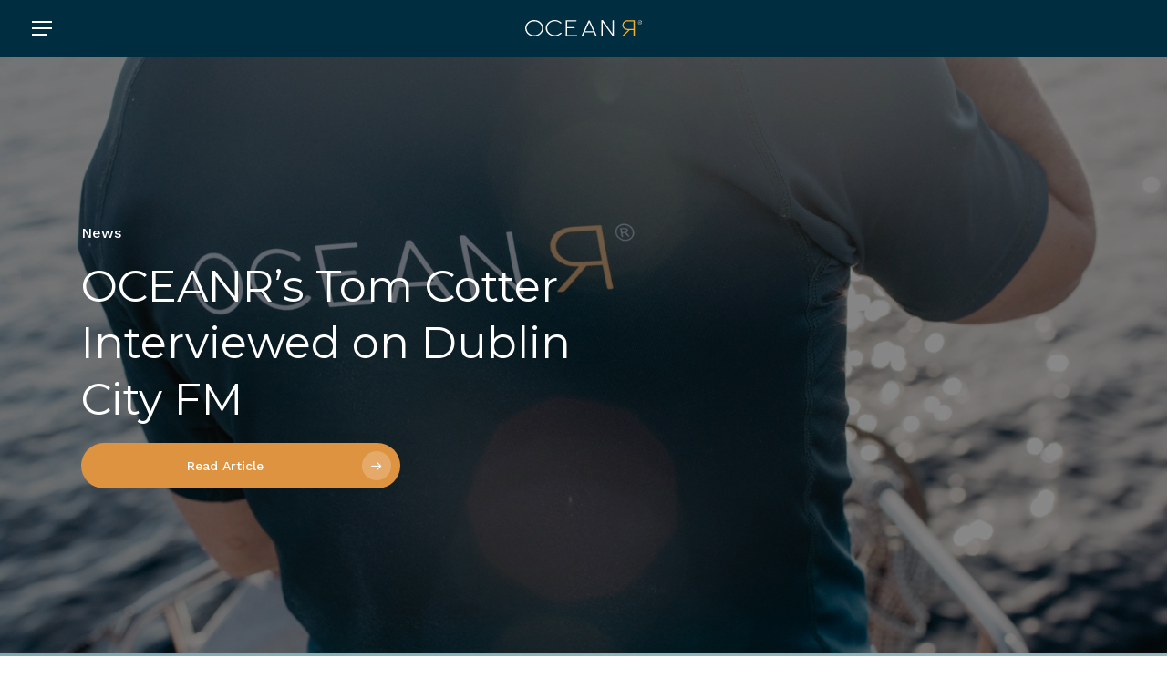

--- FILE ---
content_type: text/html; charset=UTF-8
request_url: https://oceanr.co/latest-press/
body_size: 36657
content:
<!doctype html>
<html lang="en-US" class="no-js">
<head><script>if(navigator.userAgent.match(/MSIE|Internet Explorer/i)||navigator.userAgent.match(/Trident\/7\..*?rv:11/i)){var href=document.location.href;if(!href.match(/[?&]nowprocket/)){if(href.indexOf("?")==-1){if(href.indexOf("#")==-1){document.location.href=href+"?nowprocket=1"}else{document.location.href=href.replace("#","?nowprocket=1#")}}else{if(href.indexOf("#")==-1){document.location.href=href+"&nowprocket=1"}else{document.location.href=href.replace("#","&nowprocket=1#")}}}}</script><script>(()=>{class RocketLazyLoadScripts{constructor(){this.v="2.0.3";if(navigator.userAgent.match(/125.0.0.0|137.0.0.0|metrix|ping|dare|ptst/i)){this.userEvents=["keydown","keyup","mousedown","mouseup","mousemove","mouseover","mouseenter","mouseout","mouseleave","touchmove","touchstart","touchend","touchcancel","wheel","click","dblclick","input","visibilitychange"];this.attributeEvents=["onblur","onclick","oncontextmenu","ondblclick","onfocus","onmousedown","onmouseenter","onmouseleave","onmousemove","onmouseout","onmouseover","onmouseup","onmousewheel","onscroll","onsubmit"];}else{this.userEvents=["load"];this.attributeEvents=["load"];};}async t(){this.i(),this.o(),/iP(ad|hone)/.test(navigator.userAgent)&&this.h(),this.u(),this.l(this),this.m(),this.k(this),this.p(this),this._(),await Promise.all([this.R(),this.L()]),this.lastBreath=Date.now(),this.S(this),this.P(),this.D(),this.O(),this.M(),await this.C(this.delayedScripts.normal),await this.C(this.delayedScripts.defer),await this.C(this.delayedScripts.async),this.F("domReady"),await this.T(),await this.j(),await this.I(),this.F("windowLoad"),await this.A(),window.dispatchEvent(new Event("rocket-allScriptsLoaded")),this.everythingLoaded=!0,this.lastTouchEnd&&await new Promise((t=>setTimeout(t,500-Date.now()+this.lastTouchEnd))),this.H(),this.F("all"),this.U(),this.W()}i(){this.CSPIssue=sessionStorage.getItem("rocketCSPIssue"),document.addEventListener("securitypolicyviolation",(t=>{this.CSPIssue||"script-src-elem"!==t.violatedDirective||"data"!==t.blockedURI||(this.CSPIssue=!0,sessionStorage.setItem("rocketCSPIssue",!0))}),{isRocket:!0})}o(){window.addEventListener("pageshow",(t=>{this.persisted=t.persisted,this.realWindowLoadedFired=!0}),{isRocket:!0}),window.addEventListener("pagehide",(()=>{this.onFirstUserAction=null}),{isRocket:!0})}h(){let t;function e(e){t=e}window.addEventListener("touchstart",e,{isRocket:!0}),window.addEventListener("touchend",(function i(o){Math.abs(o.changedTouches[0].pageX-t.changedTouches[0].pageX)<10&&Math.abs(o.changedTouches[0].pageY-t.changedTouches[0].pageY)<10&&o.timeStamp-t.timeStamp<200&&(o.target.dispatchEvent(new PointerEvent("click",{target:o.target,bubbles:!0,cancelable:!0,detail:1})),event.preventDefault(),window.removeEventListener("touchstart",e,{isRocket:!0}),window.removeEventListener("touchend",i,{isRocket:!0}))}),{isRocket:!0})}q(t){this.userActionTriggered||("mousemove"!==t.type||this.firstMousemoveIgnored?"keyup"===t.type||"mouseover"===t.type||"mouseout"===t.type||(this.userActionTriggered=!0,this.onFirstUserAction&&this.onFirstUserAction()):this.firstMousemoveIgnored=!0),"click"===t.type&&t.preventDefault(),this.savedUserEvents.length>0&&(t.stopPropagation(),t.stopImmediatePropagation()),"touchstart"===this.lastEvent&&"touchend"===t.type&&(this.lastTouchEnd=Date.now()),"click"===t.type&&(this.lastTouchEnd=0),this.lastEvent=t.type,this.savedUserEvents.push(t)}u(){this.savedUserEvents=[],this.userEventHandler=this.q.bind(this),this.userEvents.forEach((t=>window.addEventListener(t,this.userEventHandler,{passive:!1,isRocket:!0})))}U(){this.userEvents.forEach((t=>window.removeEventListener(t,this.userEventHandler,{passive:!1,isRocket:!0}))),this.savedUserEvents.forEach((t=>{t.target.dispatchEvent(new window[t.constructor.name](t.type,t))}))}m(){this.eventsMutationObserver=new MutationObserver((t=>{const e="return false";for(const i of t){if("attributes"===i.type){const t=i.target.getAttribute(i.attributeName);t&&t!==e&&(i.target.setAttribute("data-rocket-"+i.attributeName,t),i.target["rocket"+i.attributeName]=new Function("event",t),i.target.setAttribute(i.attributeName,e))}"childList"===i.type&&i.addedNodes.forEach((t=>{if(t.nodeType===Node.ELEMENT_NODE)for(const i of t.attributes)this.attributeEvents.includes(i.name)&&i.value&&""!==i.value&&(t.setAttribute("data-rocket-"+i.name,i.value),t["rocket"+i.name]=new Function("event",i.value),t.setAttribute(i.name,e))}))}})),this.eventsMutationObserver.observe(document,{subtree:!0,childList:!0,attributeFilter:this.attributeEvents})}H(){this.eventsMutationObserver.disconnect(),this.attributeEvents.forEach((t=>{document.querySelectorAll("[data-rocket-"+t+"]").forEach((e=>{e.setAttribute(t,e.getAttribute("data-rocket-"+t)),e.removeAttribute("data-rocket-"+t)}))}))}k(t){Object.defineProperty(HTMLElement.prototype,"onclick",{get(){return this.rocketonclick||null},set(e){this.rocketonclick=e,this.setAttribute(t.everythingLoaded?"onclick":"data-rocket-onclick","this.rocketonclick(event)")}})}S(t){function e(e,i){let o=e[i];e[i]=null,Object.defineProperty(e,i,{get:()=>o,set(s){t.everythingLoaded?o=s:e["rocket"+i]=o=s}})}e(document,"onreadystatechange"),e(window,"onload"),e(window,"onpageshow");try{Object.defineProperty(document,"readyState",{get:()=>t.rocketReadyState,set(e){t.rocketReadyState=e},configurable:!0}),document.readyState="loading"}catch(t){console.log("WPRocket DJE readyState conflict, bypassing")}}l(t){this.originalAddEventListener=EventTarget.prototype.addEventListener,this.originalRemoveEventListener=EventTarget.prototype.removeEventListener,this.savedEventListeners=[],EventTarget.prototype.addEventListener=function(e,i,o){o&&o.isRocket||!t.B(e,this)&&!t.userEvents.includes(e)||t.B(e,this)&&!t.userActionTriggered||e.startsWith("rocket-")||t.everythingLoaded?t.originalAddEventListener.call(this,e,i,o):t.savedEventListeners.push({target:this,remove:!1,type:e,func:i,options:o})},EventTarget.prototype.removeEventListener=function(e,i,o){o&&o.isRocket||!t.B(e,this)&&!t.userEvents.includes(e)||t.B(e,this)&&!t.userActionTriggered||e.startsWith("rocket-")||t.everythingLoaded?t.originalRemoveEventListener.call(this,e,i,o):t.savedEventListeners.push({target:this,remove:!0,type:e,func:i,options:o})}}F(t){"all"===t&&(EventTarget.prototype.addEventListener=this.originalAddEventListener,EventTarget.prototype.removeEventListener=this.originalRemoveEventListener),this.savedEventListeners=this.savedEventListeners.filter((e=>{let i=e.type,o=e.target||window;return"domReady"===t&&"DOMContentLoaded"!==i&&"readystatechange"!==i||("windowLoad"===t&&"load"!==i&&"readystatechange"!==i&&"pageshow"!==i||(this.B(i,o)&&(i="rocket-"+i),e.remove?o.removeEventListener(i,e.func,e.options):o.addEventListener(i,e.func,e.options),!1))}))}p(t){let e;function i(e){return t.everythingLoaded?e:e.split(" ").map((t=>"load"===t||t.startsWith("load.")?"rocket-jquery-load":t)).join(" ")}function o(o){function s(e){const s=o.fn[e];o.fn[e]=o.fn.init.prototype[e]=function(){return this[0]===window&&t.userActionTriggered&&("string"==typeof arguments[0]||arguments[0]instanceof String?arguments[0]=i(arguments[0]):"object"==typeof arguments[0]&&Object.keys(arguments[0]).forEach((t=>{const e=arguments[0][t];delete arguments[0][t],arguments[0][i(t)]=e}))),s.apply(this,arguments),this}}if(o&&o.fn&&!t.allJQueries.includes(o)){const e={DOMContentLoaded:[],"rocket-DOMContentLoaded":[]};for(const t in e)document.addEventListener(t,(()=>{e[t].forEach((t=>t()))}),{isRocket:!0});o.fn.ready=o.fn.init.prototype.ready=function(i){function s(){parseInt(o.fn.jquery)>2?setTimeout((()=>i.bind(document)(o))):i.bind(document)(o)}return t.realDomReadyFired?!t.userActionTriggered||t.fauxDomReadyFired?s():e["rocket-DOMContentLoaded"].push(s):e.DOMContentLoaded.push(s),o([])},s("on"),s("one"),s("off"),t.allJQueries.push(o)}e=o}t.allJQueries=[],o(window.jQuery),Object.defineProperty(window,"jQuery",{get:()=>e,set(t){o(t)}})}P(){const t=new Map;document.write=document.writeln=function(e){const i=document.currentScript,o=document.createRange(),s=i.parentElement;let n=t.get(i);void 0===n&&(n=i.nextSibling,t.set(i,n));const c=document.createDocumentFragment();o.setStart(c,0),c.appendChild(o.createContextualFragment(e)),s.insertBefore(c,n)}}async R(){return new Promise((t=>{this.userActionTriggered?t():this.onFirstUserAction=t}))}async L(){return new Promise((t=>{document.addEventListener("DOMContentLoaded",(()=>{this.realDomReadyFired=!0,t()}),{isRocket:!0})}))}async I(){return this.realWindowLoadedFired?Promise.resolve():new Promise((t=>{window.addEventListener("load",t,{isRocket:!0})}))}M(){this.pendingScripts=[];this.scriptsMutationObserver=new MutationObserver((t=>{for(const e of t)e.addedNodes.forEach((t=>{"SCRIPT"!==t.tagName||t.noModule||t.isWPRocket||this.pendingScripts.push({script:t,promise:new Promise((e=>{const i=()=>{const i=this.pendingScripts.findIndex((e=>e.script===t));i>=0&&this.pendingScripts.splice(i,1),e()};t.addEventListener("load",i,{isRocket:!0}),t.addEventListener("error",i,{isRocket:!0}),setTimeout(i,1e3)}))})}))})),this.scriptsMutationObserver.observe(document,{childList:!0,subtree:!0})}async j(){await this.J(),this.pendingScripts.length?(await this.pendingScripts[0].promise,await this.j()):this.scriptsMutationObserver.disconnect()}D(){this.delayedScripts={normal:[],async:[],defer:[]},document.querySelectorAll("script[type$=rocketlazyloadscript]").forEach((t=>{t.hasAttribute("data-rocket-src")?t.hasAttribute("async")&&!1!==t.async?this.delayedScripts.async.push(t):t.hasAttribute("defer")&&!1!==t.defer||"module"===t.getAttribute("data-rocket-type")?this.delayedScripts.defer.push(t):this.delayedScripts.normal.push(t):this.delayedScripts.normal.push(t)}))}async _(){await this.L();let t=[];document.querySelectorAll("script[type$=rocketlazyloadscript][data-rocket-src]").forEach((e=>{let i=e.getAttribute("data-rocket-src");if(i&&!i.startsWith("data:")){i.startsWith("//")&&(i=location.protocol+i);try{const o=new URL(i).origin;o!==location.origin&&t.push({src:o,crossOrigin:e.crossOrigin||"module"===e.getAttribute("data-rocket-type")})}catch(t){}}})),t=[...new Map(t.map((t=>[JSON.stringify(t),t]))).values()],this.N(t,"preconnect")}async $(t){if(await this.G(),!0!==t.noModule||!("noModule"in HTMLScriptElement.prototype))return new Promise((e=>{let i;function o(){(i||t).setAttribute("data-rocket-status","executed"),e()}try{if(navigator.userAgent.includes("Firefox/")||""===navigator.vendor||this.CSPIssue)i=document.createElement("script"),[...t.attributes].forEach((t=>{let e=t.nodeName;"type"!==e&&("data-rocket-type"===e&&(e="type"),"data-rocket-src"===e&&(e="src"),i.setAttribute(e,t.nodeValue))})),t.text&&(i.text=t.text),t.nonce&&(i.nonce=t.nonce),i.hasAttribute("src")?(i.addEventListener("load",o,{isRocket:!0}),i.addEventListener("error",(()=>{i.setAttribute("data-rocket-status","failed-network"),e()}),{isRocket:!0}),setTimeout((()=>{i.isConnected||e()}),1)):(i.text=t.text,o()),i.isWPRocket=!0,t.parentNode.replaceChild(i,t);else{const i=t.getAttribute("data-rocket-type"),s=t.getAttribute("data-rocket-src");i?(t.type=i,t.removeAttribute("data-rocket-type")):t.removeAttribute("type"),t.addEventListener("load",o,{isRocket:!0}),t.addEventListener("error",(i=>{this.CSPIssue&&i.target.src.startsWith("data:")?(console.log("WPRocket: CSP fallback activated"),t.removeAttribute("src"),this.$(t).then(e)):(t.setAttribute("data-rocket-status","failed-network"),e())}),{isRocket:!0}),s?(t.fetchPriority="high",t.removeAttribute("data-rocket-src"),t.src=s):t.src="data:text/javascript;base64,"+window.btoa(unescape(encodeURIComponent(t.text)))}}catch(i){t.setAttribute("data-rocket-status","failed-transform"),e()}}));t.setAttribute("data-rocket-status","skipped")}async C(t){const e=t.shift();return e?(e.isConnected&&await this.$(e),this.C(t)):Promise.resolve()}O(){this.N([...this.delayedScripts.normal,...this.delayedScripts.defer,...this.delayedScripts.async],"preload")}N(t,e){this.trash=this.trash||[];let i=!0;var o=document.createDocumentFragment();t.forEach((t=>{const s=t.getAttribute&&t.getAttribute("data-rocket-src")||t.src;if(s&&!s.startsWith("data:")){const n=document.createElement("link");n.href=s,n.rel=e,"preconnect"!==e&&(n.as="script",n.fetchPriority=i?"high":"low"),t.getAttribute&&"module"===t.getAttribute("data-rocket-type")&&(n.crossOrigin=!0),t.crossOrigin&&(n.crossOrigin=t.crossOrigin),t.integrity&&(n.integrity=t.integrity),t.nonce&&(n.nonce=t.nonce),o.appendChild(n),this.trash.push(n),i=!1}})),document.head.appendChild(o)}W(){this.trash.forEach((t=>t.remove()))}async T(){try{document.readyState="interactive"}catch(t){}this.fauxDomReadyFired=!0;try{await this.G(),document.dispatchEvent(new Event("rocket-readystatechange")),await this.G(),document.rocketonreadystatechange&&document.rocketonreadystatechange(),await this.G(),document.dispatchEvent(new Event("rocket-DOMContentLoaded")),await this.G(),window.dispatchEvent(new Event("rocket-DOMContentLoaded"))}catch(t){console.error(t)}}async A(){try{document.readyState="complete"}catch(t){}try{await this.G(),document.dispatchEvent(new Event("rocket-readystatechange")),await this.G(),document.rocketonreadystatechange&&document.rocketonreadystatechange(),await this.G(),window.dispatchEvent(new Event("rocket-load")),await this.G(),window.rocketonload&&window.rocketonload(),await this.G(),this.allJQueries.forEach((t=>t(window).trigger("rocket-jquery-load"))),await this.G();const t=new Event("rocket-pageshow");t.persisted=this.persisted,window.dispatchEvent(t),await this.G(),window.rocketonpageshow&&window.rocketonpageshow({persisted:this.persisted})}catch(t){console.error(t)}}async G(){Date.now()-this.lastBreath>45&&(await this.J(),this.lastBreath=Date.now())}async J(){return document.hidden?new Promise((t=>setTimeout(t))):new Promise((t=>requestAnimationFrame(t)))}B(t,e){return e===document&&"readystatechange"===t||(e===document&&"DOMContentLoaded"===t||(e===window&&"DOMContentLoaded"===t||(e===window&&"load"===t||e===window&&"pageshow"===t)))}static run(){(new RocketLazyLoadScripts).t()}}RocketLazyLoadScripts.run()})();</script>
	<meta charset="UTF-8">
<script type="text/javascript">
/* <![CDATA[ */
var gform;gform||(document.addEventListener("gform_main_scripts_loaded",function(){gform.scriptsLoaded=!0}),document.addEventListener("gform/theme/scripts_loaded",function(){gform.themeScriptsLoaded=!0}),window.addEventListener("DOMContentLoaded",function(){gform.domLoaded=!0}),gform={domLoaded:!1,scriptsLoaded:!1,themeScriptsLoaded:!1,isFormEditor:()=>"function"==typeof InitializeEditor,callIfLoaded:function(o){return!(!gform.domLoaded||!gform.scriptsLoaded||!gform.themeScriptsLoaded&&!gform.isFormEditor()||(gform.isFormEditor()&&console.warn("The use of gform.initializeOnLoaded() is deprecated in the form editor context and will be removed in Gravity Forms 3.1."),o(),0))},initializeOnLoaded:function(o){gform.callIfLoaded(o)||(document.addEventListener("gform_main_scripts_loaded",()=>{gform.scriptsLoaded=!0,gform.callIfLoaded(o)}),document.addEventListener("gform/theme/scripts_loaded",()=>{gform.themeScriptsLoaded=!0,gform.callIfLoaded(o)}),window.addEventListener("DOMContentLoaded",()=>{gform.domLoaded=!0,gform.callIfLoaded(o)}))},hooks:{action:{},filter:{}},addAction:function(o,r,e,t){gform.addHook("action",o,r,e,t)},addFilter:function(o,r,e,t){gform.addHook("filter",o,r,e,t)},doAction:function(o){gform.doHook("action",o,arguments)},applyFilters:function(o){return gform.doHook("filter",o,arguments)},removeAction:function(o,r){gform.removeHook("action",o,r)},removeFilter:function(o,r,e){gform.removeHook("filter",o,r,e)},addHook:function(o,r,e,t,n){null==gform.hooks[o][r]&&(gform.hooks[o][r]=[]);var d=gform.hooks[o][r];null==n&&(n=r+"_"+d.length),gform.hooks[o][r].push({tag:n,callable:e,priority:t=null==t?10:t})},doHook:function(r,o,e){var t;if(e=Array.prototype.slice.call(e,1),null!=gform.hooks[r][o]&&((o=gform.hooks[r][o]).sort(function(o,r){return o.priority-r.priority}),o.forEach(function(o){"function"!=typeof(t=o.callable)&&(t=window[t]),"action"==r?t.apply(null,e):e[0]=t.apply(null,e)})),"filter"==r)return e[0]},removeHook:function(o,r,t,n){var e;null!=gform.hooks[o][r]&&(e=(e=gform.hooks[o][r]).filter(function(o,r,e){return!!(null!=n&&n!=o.tag||null!=t&&t!=o.priority)}),gform.hooks[o][r]=e)}});
/* ]]> */
</script>

	<meta name="viewport" content="width=device-width, initial-scale=1, maximum-scale=1, user-scalable=0" /><meta name='robots' content='index, follow, max-image-preview:large, max-snippet:-1, max-video-preview:-1' />
<script type="rocketlazyloadscript" id="cookie-law-info-gcm-var-js">
var _ckyGcm = {"status":true,"default_settings":[{"analytics":"denied","advertisement":"denied","functional":"denied","necessary":"granted","ad_user_data":"denied","ad_personalization":"denied","regions":"All"}],"wait_for_update":2000,"url_passthrough":false,"ads_data_redaction":false}</script>
<script type="rocketlazyloadscript" id="cookie-law-info-gcm-js" data-rocket-type="text/javascript" data-rocket-src="https://oceanr.co/wp-content/plugins/cookie-law-info/lite/frontend/js/gcm.min.js"></script> <script type="rocketlazyloadscript" id="cookieyes" data-rocket-type="text/javascript" data-rocket-src="https://cdn-cookieyes.com/client_data/57c3d64b9360fcaf0ef4f73f/script.js"></script>
	<!-- This site is optimized with the Yoast SEO plugin v26.6 - https://yoast.com/wordpress/plugins/seo/ -->
	<title>Latest Press - OCEANR</title>
<link crossorigin data-rocket-preconnect href="https://www.gstatic.com" rel="preconnect">
<link crossorigin data-rocket-preconnect href="https://cdn-cookieyes.com" rel="preconnect">
<link crossorigin data-rocket-preconnect href="https://fonts.googleapis.com" rel="preconnect">
<link crossorigin data-rocket-preconnect href="https://www.googletagmanager.com" rel="preconnect">
<link crossorigin data-rocket-preconnect href="https://leadbooster-chat.pipedrive.com" rel="preconnect">
<link crossorigin data-rocket-preconnect href="https://tools.luckyorange.com" rel="preconnect">
<link crossorigin data-rocket-preconnect href="https://cdn.livechatinc.com" rel="preconnect">
<link crossorigin data-rocket-preconnect href="https://www.google.com" rel="preconnect">
<link crossorigin data-rocket-preconnect href="https://api.livechatinc.com" rel="preconnect">
<link data-rocket-preload as="style" href="[data-uri]" rel="preload" data-type="kppassive" data-kplinkhref="https://fonts.googleapis.com/css?family=Josefin%20Sans%3A400%7CMontserrat%3A500%2C400%2C300%7CWork%20Sans%3A500%2C400%7CCastoro%3A400&#038;subset=latin&#038;display=swap">
<link href="[data-uri]" media="print" onload="this.media=&#039;all&#039;" rel="stylesheet" data-type="kppassive" data-kplinkhref="https://fonts.googleapis.com/css?family=Josefin%20Sans%3A400%7CMontserrat%3A500%2C400%2C300%7CWork%20Sans%3A500%2C400%7CCastoro%3A400&#038;subset=latin&#038;display=swap">
<noscript><link rel="stylesheet" href="[data-uri]" data-type="kppassive" data-kplinkhref="https://fonts.googleapis.com/css?family=Josefin%20Sans%3A400%7CMontserrat%3A500%2C400%2C300%7CWork%20Sans%3A500%2C400%7CCastoro%3A400&#038;subset=latin&#038;display=swap"></noscript><link rel="preload" data-rocket-preload as="image" href="https://oceanr.co/wp-content/uploads/2025/07/16_43_20-Oct03-miles-2.webp" fetchpriority="high"><link rel="stylesheet" href="https://oceanr.co/wp-content/cache/min/1/3fd0d813cfae1d78001dfdb45298e9d6.css" media="all" data-minify="1" />
	<link rel="canonical" href="https://oceanr.co/latest-press/" />
	<meta property="og:locale" content="en_US" />
	<meta property="og:type" content="article" />
	<meta property="og:title" content="Latest Press - OCEANR" />
	<meta property="og:url" content="https://oceanr.co/latest-press/" />
	<meta property="og:site_name" content="OCEANR" />
	<meta property="article:modified_time" content="2023-03-02T11:35:12+00:00" />
	<meta name="twitter:card" content="summary_large_image" />
	<meta name="twitter:label1" content="Est. reading time" />
	<meta name="twitter:data1" content="1 minute" />
	<script type="application/ld+json" class="yoast-schema-graph">{"@context":"https://schema.org","@graph":[{"@type":"WebPage","@id":"https://oceanr.co/latest-press/","url":"https://oceanr.co/latest-press/","name":"Latest Press - OCEANR","isPartOf":{"@id":"https://oceanr.co/#website"},"datePublished":"2023-03-01T17:32:04+00:00","dateModified":"2023-03-02T11:35:12+00:00","breadcrumb":{"@id":"https://oceanr.co/latest-press/#breadcrumb"},"inLanguage":"en-US","potentialAction":[{"@type":"ReadAction","target":["https://oceanr.co/latest-press/"]}]},{"@type":"BreadcrumbList","@id":"https://oceanr.co/latest-press/#breadcrumb","itemListElement":[{"@type":"ListItem","position":1,"name":"Home","item":"https://52.19.84.177/"},{"@type":"ListItem","position":2,"name":"Latest Press"}]},{"@type":"WebSite","@id":"https://oceanr.co/#website","url":"https://oceanr.co/","name":"OCEANR","description":"","publisher":{"@id":"https://oceanr.co/#organization"},"potentialAction":[{"@type":"SearchAction","target":{"@type":"EntryPoint","urlTemplate":"https://oceanr.co/?s={search_term_string}"},"query-input":{"@type":"PropertyValueSpecification","valueRequired":true,"valueName":"search_term_string"}}],"inLanguage":"en-US"},{"@type":"Organization","@id":"https://oceanr.co/#organization","name":"OCEANR","url":"https://oceanr.co/","logo":{"@type":"ImageObject","inLanguage":"en-US","@id":"https://oceanr.co/#/schema/logo/image/","url":"https://oceanr.co/wp-content/uploads/2022/04/Oceanr-Logo.svg","contentUrl":"https://oceanr.co/wp-content/uploads/2022/04/Oceanr-Logo.svg","width":101,"height":14,"caption":"OCEANR"},"image":{"@id":"https://oceanr.co/#/schema/logo/image/"},"sameAs":["https://www.instagram.com/weareoceanr/","https://www.linkedin.com/company/oceanrco/mycompany/"]}]}</script>
	<!-- / Yoast SEO plugin. -->


<link rel='dns-prefetch' href='//www.google.com' />
<link rel='dns-prefetch' href='//fonts.googleapis.com' />
<link href='https://fonts.gstatic.com' crossorigin rel='preconnect' />
<link rel="alternate" type="application/rss+xml" title="OCEANR &raquo; Feed" href="https://oceanr.co/feed/" />
<link rel="alternate" type="application/rss+xml" title="OCEANR &raquo; Comments Feed" href="https://oceanr.co/comments/feed/" />
<link rel="alternate" title="oEmbed (JSON)" type="application/json+oembed" href="https://oceanr.co/wp-json/oembed/1.0/embed?url=https%3A%2F%2Foceanr.co%2Flatest-press%2F" />
<link rel="alternate" title="oEmbed (XML)" type="text/xml+oembed" href="https://oceanr.co/wp-json/oembed/1.0/embed?url=https%3A%2F%2Foceanr.co%2Flatest-press%2F&#038;format=xml" />
<link rel="preload" href="[data-uri]" as="font" type="font/woff" crossorigin="anonymous" data-type="kppassive" data-kplinkhref="https://oceanr.co/wp-content/themes/salient/css/fonts/icomoon.woff?v=1.6"><style id='wp-img-auto-sizes-contain-inline-css' type='text/css'>
img:is([sizes=auto i],[sizes^="auto," i]){contain-intrinsic-size:3000px 1500px}
/*# sourceURL=wp-img-auto-sizes-contain-inline-css */
</style>

<link rel='stylesheet' id='woocommerce-smallscreen-css' href='[data-uri]' type='text/css' media='only screen and (max-width: 768px)' data-type="kppassive" data-kplinkhref="https://oceanr.co/wp-content/plugins/woocommerce/assets/css/woocommerce-smallscreen.css?ver=10.4.3" />

<style id='woocommerce-inline-inline-css' type='text/css'>
.woocommerce form .form-row .required { visibility: visible; }
/*# sourceURL=woocommerce-inline-inline-css */
</style>

<link rel='stylesheet' id='font-awesome-css' href='[data-uri]' type='text/css' media='all' data-type="kppassive" data-kplinkhref="https://oceanr.co/wp-content/themes/salient/css/font-awesome.min.css?ver=4.7.1" />


<style id='main-styles-inline-css' type='text/css'>
html body[data-header-resize="1"] .container-wrap, 
			html body[data-header-format="left-header"][data-header-resize="0"] .container-wrap, 
			html body[data-header-resize="0"] .container-wrap, 
			body[data-header-format="left-header"][data-header-resize="0"] .container-wrap { 
				padding-top: 0; 
			} 
			.main-content > .row > #breadcrumbs.yoast { 
				padding: 20px 0; 
			}
/*# sourceURL=main-styles-inline-css */
</style>


<link rel='stylesheet' id='nectar-brands-css' href='[data-uri]' type='text/css' media='all' data-type="kppassive" data-kplinkhref="https://oceanr.co/wp-content/themes/salient/css/nectar-brands.css?ver=17.0.7" />





<link rel='stylesheet' id='he-custom-fonts-css' href='[data-uri]' type='text/css' media='all' data-type="kppassive" data-kplinkhref="https://oceanr.co/wp-content/themes/salient/css/build/font.css?ver=6.9" />



<style id='dynamic-css-inline-css' type='text/css'>
#header-space{background-color:#ffffff}@media only screen and (min-width:1000px){body #ajax-content-wrap.no-scroll{min-height:calc(100vh - 62px);height:calc(100vh - 62px)!important;}}@media only screen and (min-width:1000px){#page-header-wrap.fullscreen-header,#page-header-wrap.fullscreen-header #page-header-bg,html:not(.nectar-box-roll-loaded) .nectar-box-roll > #page-header-bg.fullscreen-header,.nectar_fullscreen_zoom_recent_projects,#nectar_fullscreen_rows:not(.afterLoaded) > div{height:calc(100vh - 61px);}.wpb_row.vc_row-o-full-height.top-level,.wpb_row.vc_row-o-full-height.top-level > .col.span_12{min-height:calc(100vh - 61px);}html:not(.nectar-box-roll-loaded) .nectar-box-roll > #page-header-bg.fullscreen-header{top:62px;}.nectar-slider-wrap[data-fullscreen="true"]:not(.loaded),.nectar-slider-wrap[data-fullscreen="true"]:not(.loaded) .swiper-container{height:calc(100vh - 60px)!important;}.admin-bar .nectar-slider-wrap[data-fullscreen="true"]:not(.loaded),.admin-bar .nectar-slider-wrap[data-fullscreen="true"]:not(.loaded) .swiper-container{height:calc(100vh - 60px - 32px)!important;}}.admin-bar[class*="page-template-template-no-header"] .wpb_row.vc_row-o-full-height.top-level,.admin-bar[class*="page-template-template-no-header"] .wpb_row.vc_row-o-full-height.top-level > .col.span_12{min-height:calc(100vh - 32px);}body[class*="page-template-template-no-header"] .wpb_row.vc_row-o-full-height.top-level,body[class*="page-template-template-no-header"] .wpb_row.vc_row-o-full-height.top-level > .col.span_12{min-height:100vh;}@media only screen and (max-width:999px){.using-mobile-browser #nectar_fullscreen_rows:not(.afterLoaded):not([data-mobile-disable="on"]) > div{height:calc(100vh - 100px);}.using-mobile-browser .wpb_row.vc_row-o-full-height.top-level,.using-mobile-browser .wpb_row.vc_row-o-full-height.top-level > .col.span_12,[data-permanent-transparent="1"].using-mobile-browser .wpb_row.vc_row-o-full-height.top-level,[data-permanent-transparent="1"].using-mobile-browser .wpb_row.vc_row-o-full-height.top-level > .col.span_12{min-height:calc(100vh - 100px);}html:not(.nectar-box-roll-loaded) .nectar-box-roll > #page-header-bg.fullscreen-header,.nectar_fullscreen_zoom_recent_projects,.nectar-slider-wrap[data-fullscreen="true"]:not(.loaded),.nectar-slider-wrap[data-fullscreen="true"]:not(.loaded) .swiper-container,#nectar_fullscreen_rows:not(.afterLoaded):not([data-mobile-disable="on"]) > div{height:calc(100vh - 47px);}.wpb_row.vc_row-o-full-height.top-level,.wpb_row.vc_row-o-full-height.top-level > .col.span_12{min-height:calc(100vh - 47px);}body[data-transparent-header="false"] #ajax-content-wrap.no-scroll{min-height:calc(100vh - 47px);height:calc(100vh - 47px);}}#nectar_fullscreen_rows{background-color:transparent;}.post-type-archive-product.woocommerce .container-wrap,.tax-product_cat.woocommerce .container-wrap{background-color:#f6f6f6;}.woocommerce.single-product #single-meta{position:relative!important;top:0!important;margin:0;left:8px;height:auto;}.woocommerce.single-product #single-meta:after{display:block;content:" ";clear:both;height:1px;}.woocommerce ul.products li.product.material,.woocommerce-page ul.products li.product.material{background-color:#ffffff;}.woocommerce ul.products li.product.minimal .product-wrap,.woocommerce ul.products li.product.minimal .background-color-expand,.woocommerce-page ul.products li.product.minimal .product-wrap,.woocommerce-page ul.products li.product.minimal .background-color-expand{background-color:#ffffff;}.nectar-recent-posts-single_featured h2,.nectar-recent-posts-single_featured h2 *{line-height:1.3;}body .container-wrap .wpb_row[data-column-margin="none"]:not(.full-width-section):not(.full-width-content),html body .wpb_row[data-column-margin="none"]:not(.full-width-section):not(.full-width-content){margin-bottom:0;}body .container-wrap .vc_row-fluid[data-column-margin="none"] > .span_12,html body .vc_row-fluid[data-column-margin="none"] > .span_12,body .container-wrap .vc_row-fluid[data-column-margin="none"] .full-page-inner > .container > .span_12,body .container-wrap .vc_row-fluid[data-column-margin="none"] .full-page-inner > .span_12{margin-left:0;margin-right:0;}body .container-wrap .vc_row-fluid[data-column-margin="none"] .wpb_column:not(.child_column),body .container-wrap .inner_row[data-column-margin="none"] .child_column,html body .vc_row-fluid[data-column-margin="none"] .wpb_column:not(.child_column),html body .inner_row[data-column-margin="none"] .child_column{padding-left:0;padding-right:0;}.col.padding-6-percent > .vc_column-inner,.col.padding-6-percent > .n-sticky > .vc_column-inner{padding:calc(600px * 0.06);}@media only screen and (max-width:690px){.col.padding-6-percent > .vc_column-inner,.col.padding-6-percent > .n-sticky > .vc_column-inner{padding:calc(100vw * 0.06);}}@media only screen and (min-width:1000px){.col.padding-6-percent > .vc_column-inner,.col.padding-6-percent > .n-sticky > .vc_column-inner{padding:calc((100vw - 180px) * 0.06);}.column_container:not(.vc_col-sm-12) .col.padding-6-percent > .vc_column-inner{padding:calc((100vw - 180px) * 0.03);}}@media only screen and (min-width:1425px){.col.padding-6-percent > .vc_column-inner{padding:calc(1245px * 0.06);}.column_container:not(.vc_col-sm-12) .col.padding-6-percent > .vc_column-inner{padding:calc(1245px * 0.03);}}.full-width-content .col.padding-6-percent > .vc_column-inner{padding:calc(100vw * 0.06);}@media only screen and (max-width:999px){.full-width-content .col.padding-6-percent > .vc_column-inner{padding:calc(100vw * 0.06);}}@media only screen and (min-width:1000px){.full-width-content .column_container:not(.vc_col-sm-12) .col.padding-6-percent > .vc_column-inner{padding:calc(100vw * 0.03);}}.wpb_column[data-border-radius="20px"],.wpb_column[data-border-radius="20px"] > .vc_column-inner,.wpb_column[data-border-radius="20px"] > .vc_column-inner > .column-link,.wpb_column[data-border-radius="20px"] > .vc_column-inner > .column-bg-overlay-wrap,.wpb_column[data-border-radius="20px"] > .vc_column-inner > .column-image-bg-wrap[data-bg-animation="zoom-out-reveal"],.wpb_column[data-border-radius="20px"] > .vc_column-inner > .column-image-bg-wrap .column-image-bg,.wpb_column[data-border-radius="20px"] > .vc_column-inner > .column-image-bg-wrap[data-n-parallax-bg="true"],.wpb_column[data-border-radius="20px"] > .n-sticky > .vc_column-inner,.wpb_column[data-border-radius="20px"] > .n-sticky > .vc_column-inner > .column-bg-overlay-wrap{border-radius:20px;}body[data-aie] .col[data-padding-pos="left"] > .vc_column-inner,body #ajax-content-wrap .col[data-padding-pos="left"] > .vc_column-inner,#ajax-content-wrap .col[data-padding-pos="left"] > .n-sticky > .vc_column-inner{padding-right:0;padding-top:0;padding-bottom:0}.wpb_column[data-cfc="true"] h1,.wpb_column[data-cfc="true"] h2,.wpb_column[data-cfc="true"] h3,.wpb_column[data-cfc="true"] h4,.wpb_column[data-cfc="true"] h5,.wpb_column[data-cfc="true"] h6,.wpb_column[data-cfc="true"] p{color:inherit}.nectar_icon_wrap i{vertical-align:middle;top:0;}.nectar_icon_wrap i[class*="nectar-brands"]{display:inline-block;}.wpb_wrapper > .nectar_icon_wrap{margin-bottom:0;}.nectar_icon_wrap i{transition:color .25s ease;}.nectar_icon_wrap path{transition:fill .25s ease;}.nectar-pulsate i{display:block;border-radius:200px;background-color:currentColor;position:relative;}.nectar-pulsate i:after{display:block;position:absolute;top:50%;left:50%;content:"";width:100%;height:100%;margin:-50% auto auto -50%;-webkit-transform-origin:50% 50%;transform-origin:50% 50%;border-radius:50%;background-color:currentColor;opacity:1;z-index:11;pointer-events:none;animation:nectar_pulsate 2s cubic-bezier(.2,1,.2,1) infinite;}@keyframes nectar_pulsate{0%{opacity:0.6;transform:scale(1);}100%{opacity:0;transform:scale(3);}}.nectar_icon_wrap[data-style*="default"][data-color*="extra-color-gradient"] .nectar_icon i{border-radius:0!important;text-align:center;}.nectar_icon_wrap[data-style*="default"][data-color*="extra-color-gradient"] .nectar_icon i:before{vertical-align:top;}.nectar_icon_wrap[data-style*="default"][data-color*="extra-color-gradient"] .nectar_icon i[class*="fa-"],.nectar_icon_wrap[data-style*="default"][data-color*="extra-color-gradient"] .nectar_icon i[class^="icon-"]{vertical-align:baseline;}.nectar_icon_wrap[data-padding="5px"] .nectar_icon{padding:5px;}@media only screen and (max-width:999px){body .vc_row-fluid:not(.full-width-content) > .span_12 .vc_col-sm-2:not(:last-child):not([class*="vc_col-xs-"]){margin-bottom:25px;}}@media only screen and (min-width :691px) and (max-width :999px){body .vc_col-sm-2{width:31.2%;margin-left:3.1%;}body .full-width-content .vc_col-sm-2{width:33.3%;margin-left:0;}.vc_row-fluid .vc_col-sm-2[class*="vc_col-sm-"]:first-child:not([class*="offset"]),.vc_row-fluid .vc_col-sm-2[class*="vc_col-sm-"]:nth-child(3n+4):not([class*="offset"]){margin-left:0;}}@media only screen and (max-width :690px){body .vc_row-fluid .vc_col-sm-2:not([class*="vc_col-xs"]),body .vc_row-fluid.full-width-content .vc_col-sm-2:not([class*="vc_col-xs"]){width:50%;}.vc_row-fluid .vc_col-sm-2[class*="vc_col-sm-"]:first-child:not([class*="offset"]),.vc_row-fluid .vc_col-sm-2[class*="vc_col-sm-"]:nth-child(2n+3):not([class*="offset"]){margin-left:0;}}@media only screen and (max-width:999px){.divider-wrap.height_tablet_50px > .divider{height:50px!important;}}@media only screen and (max-width:690px){.wpb_column.child_column.right_margin_phone_0px{margin-right:0!important;}}@media only screen and (max-width:690px){.wpb_column.bottom_margin_phone_0pct{margin-bottom:0!important;}}@media only screen and (max-width:690px){.wpb_column.child_column.left_margin_phone_0px{margin-left:0!important;}}@media only screen and (max-width:690px){body .wpb_row .wpb_column.child_column.padding-10-percent_phone > .vc_column-inner,body .wpb_row .wpb_column.child_column.padding-10-percent_phone > .n-sticky > .vc_column-inner{padding:calc(690px * 0.10);}}@media only screen and (max-width:690px){.divider-wrap.height_phone_50px > .divider{height:50px!important;}}@media only screen and (max-width:690px){body .vc_row.top_padding_phone_5pct{padding-top:5%!important;}}.screen-reader-text,.nectar-skip-to-content:not(:focus){border:0;clip:rect(1px,1px,1px,1px);clip-path:inset(50%);height:1px;margin:-1px;overflow:hidden;padding:0;position:absolute!important;width:1px;word-wrap:normal!important;}.row .col img:not([srcset]){width:auto;}.row .col img.img-with-animation.nectar-lazy:not([srcset]){width:100%;}
/*# sourceURL=dynamic-css-inline-css */
</style>
<link rel='stylesheet' id='salient-child-style-css' href='[data-uri]' type='text/css' media='all' data-type="kppassive" data-kplinkhref="https://oceanr.co/wp-content/themes/salient-child/style.css?ver=17.0.7" />

<style id='rocket-lazyload-inline-css' type='text/css'>
.rll-youtube-player{position:relative;padding-bottom:56.23%;height:0;overflow:hidden;max-width:100%;}.rll-youtube-player:focus-within{outline: 2px solid currentColor;outline-offset: 5px;}.rll-youtube-player iframe{position:absolute;top:0;left:0;width:100%;height:100%;z-index:100;background:0 0}.rll-youtube-player img{bottom:0;display:block;left:0;margin:auto;max-width:100%;width:100%;position:absolute;right:0;top:0;border:none;height:auto;-webkit-transition:.4s all;-moz-transition:.4s all;transition:.4s all}.rll-youtube-player img:hover{-webkit-filter:brightness(75%)}.rll-youtube-player .play{height:100%;width:100%;left:0;top:0;position:absolute;background:url(https://oceanr.co/wp-content/plugins/wp-rocket/assets/img/youtube.png) no-repeat center;background-color: transparent !important;cursor:pointer;border:none;}
/*# sourceURL=rocket-lazyload-inline-css */
</style>
<script type="text/template" id="tmpl-variation-template">
	<div class="woocommerce-variation-description">{{{ data.variation.variation_description }}}</div>
	<div class="woocommerce-variation-price">{{{ data.variation.price_html }}}</div>
	<div class="woocommerce-variation-availability">{{{ data.variation.availability_html }}}</div>
</script>
<script type="text/template" id="tmpl-unavailable-variation-template">
	<p role="alert">Sorry, this product is unavailable. Please choose a different combination.</p>
</script>
<script type="rocketlazyloadscript" data-rocket-type="text/javascript" data-rocket-src="https://oceanr.co/wp-includes/js/jquery/jquery.min.js?ver=3.7.1" id="jquery-core-js"></script>
<script type="rocketlazyloadscript" data-rocket-type="text/javascript" data-rocket-src="https://oceanr.co/wp-includes/js/jquery/jquery-migrate.min.js?ver=3.4.1" id="jquery-migrate-js"></script>
<script type="rocketlazyloadscript" data-rocket-type="text/javascript" data-rocket-src="https://oceanr.co/wp-content/plugins/woocommerce/assets/js/jquery-blockui/jquery.blockUI.min.js?ver=2.7.0-wc.10.4.3" id="wc-jquery-blockui-js" defer="defer" data-wp-strategy="defer"></script>
<script type="text/javascript" id="wc-add-to-cart-js-extra">
/* <![CDATA[ */
var wc_add_to_cart_params = {"ajax_url":"/wp-admin/admin-ajax.php","wc_ajax_url":"/?wc-ajax=%%endpoint%%","i18n_view_cart":"View cart","cart_url":"https://oceanr.co/cart/","is_cart":"","cart_redirect_after_add":"no"};
//# sourceURL=wc-add-to-cart-js-extra
/* ]]> */
</script>
<script type="rocketlazyloadscript" data-rocket-type="text/javascript" data-rocket-src="https://oceanr.co/wp-content/plugins/woocommerce/assets/js/frontend/add-to-cart.min.js?ver=10.4.3" id="wc-add-to-cart-js" defer="defer" data-wp-strategy="defer"></script>
<script type="rocketlazyloadscript" data-rocket-type="text/javascript" data-rocket-src="https://oceanr.co/wp-content/plugins/woocommerce/assets/js/js-cookie/js.cookie.min.js?ver=2.1.4-wc.10.4.3" id="wc-js-cookie-js" defer="defer" data-wp-strategy="defer"></script>
<script type="text/javascript" id="woocommerce-js-extra">
/* <![CDATA[ */
var woocommerce_params = {"ajax_url":"/wp-admin/admin-ajax.php","wc_ajax_url":"/?wc-ajax=%%endpoint%%","i18n_password_show":"Show password","i18n_password_hide":"Hide password"};
//# sourceURL=woocommerce-js-extra
/* ]]> */
</script>
<script type="rocketlazyloadscript" data-rocket-type="text/javascript" data-rocket-src="https://oceanr.co/wp-content/plugins/woocommerce/assets/js/frontend/woocommerce.min.js?ver=10.4.3" id="woocommerce-js" defer="defer" data-wp-strategy="defer"></script>
<script type="rocketlazyloadscript" data-rocket-type="text/javascript" defer="defer" data-rocket-src="https://oceanr.co/wp-content/plugins/widget-google-reviews/assets/js/public-main.js?ver=6.9.1" id="grw-public-main-js-js"></script>
<script type="rocketlazyloadscript" data-rocket-type="text/javascript" data-rocket-src="https://oceanr.co/wp-content/plugins/woocommerce/assets/js/select2/select2.full.min.js?ver=4.0.3-wc.10.4.3" id="wc-select2-js" defer="defer" data-wp-strategy="defer"></script>
<script type="rocketlazyloadscript" data-rocket-type="text/javascript" data-rocket-src="https://oceanr.co/wp-includes/js/underscore.min.js?ver=1.13.7" id="underscore-js"></script>
<script type="text/javascript" id="wp-util-js-extra">
/* <![CDATA[ */
var _wpUtilSettings = {"ajax":{"url":"/wp-admin/admin-ajax.php"}};
//# sourceURL=wp-util-js-extra
/* ]]> */
</script>
<script type="rocketlazyloadscript" data-rocket-type="text/javascript" data-rocket-src="https://oceanr.co/wp-includes/js/wp-util.min.js?ver=6.9" id="wp-util-js"></script>
<script type="text/javascript" id="wc-add-to-cart-variation-js-extra">
/* <![CDATA[ */
var wc_add_to_cart_variation_params = {"wc_ajax_url":"/?wc-ajax=%%endpoint%%","i18n_no_matching_variations_text":"Sorry, no products matched your selection. Please choose a different combination.","i18n_make_a_selection_text":"Please select some product options before adding this product to your cart.","i18n_unavailable_text":"Sorry, this product is unavailable. Please choose a different combination.","i18n_reset_alert_text":"Your selection has been reset. Please select some product options before adding this product to your cart."};
//# sourceURL=wc-add-to-cart-variation-js-extra
/* ]]> */
</script>
<script type="rocketlazyloadscript" data-rocket-type="text/javascript" data-rocket-src="https://oceanr.co/wp-content/plugins/woocommerce/assets/js/frontend/add-to-cart-variation.min.js?ver=10.4.3" id="wc-add-to-cart-variation-js" defer="defer" data-wp-strategy="defer"></script>
<script type="rocketlazyloadscript"></script><link rel="https://api.w.org/" href="https://oceanr.co/wp-json/" /><link rel="alternate" title="JSON" type="application/json" href="https://oceanr.co/wp-json/wp/v2/pages/7149" /><link rel="EditURI" type="application/rsd+xml" title="RSD" href="https://oceanr.co/xmlrpc.php?rsd" />
<link rel='shortlink' href='https://oceanr.co/?p=7149' />
<!-- Google Tag Manager -->
<script type="rocketlazyloadscript">(function(w,d,s,l,i){w[l]=w[l]||[];w[l].push({'gtm.start':
new Date().getTime(),event:'gtm.js'});var f=d.getElementsByTagName(s)[0],
j=d.createElement(s),dl=l!='dataLayer'?'&l='+l:'';j.async=true;j.src=
'https://www.googletagmanager.com/gtm.js?id='+i+dl;f.parentNode.insertBefore(j,f);
})(window,document,'script','dataLayer','GTM-MCXGP2T7');</script>
<!-- End Google Tag Manager -->
<!-- End Google Tag Manager -->

<!-- Meta Pixel Code -->
<script type="rocketlazyloadscript">
!function(f,b,e,v,n,t,s)
{if(f.fbq)return;n=f.fbq=function(){n.callMethod?
n.callMethod.apply(n,arguments):n.queue.push(arguments)};
if(!f._fbq)f._fbq=n;n.push=n;n.loaded=!0;n.version='2.0';
n.queue=[];t=b.createElement(e);t.async=!0;
t.src=v;s=b.getElementsByTagName(e)[0];
s.parentNode.insertBefore(t,s)}(window, document,'script',
'https://connect.facebook.net/en_US/fbevents.js');
fbq('init', '336919358302172');
fbq('track', 'PageView');
</script>
<noscript><img height="1" width="1" style="display:none"
src="https://www.facebook.com/tr?id=336919358302172&ev=PageView&noscript=1"
/></noscript>
<!-- End Meta Pixel Code -->

<meta name="ti-site-data" content="[base64]" /><script type="rocketlazyloadscript" data-rocket-type="text/javascript"> var root = document.getElementsByTagName( "html" )[0]; root.setAttribute( "class", "js" ); </script><!-- Global site tag (gtag.js) - Google Analytics -->
<script type="rocketlazyloadscript" async data-rocket-src="https://www.googletagmanager.com/gtag/js?id=G-479S09PW4P"></script>
<script type="rocketlazyloadscript">
  window.dataLayer = window.dataLayer || [];
  function gtag(){dataLayer.push(arguments);}
  gtag('js', new Date());

  gtag('config', 'G-479S09PW4P');
</script><script type="rocketlazyloadscript" data-rocket-type="text/javascript">
    (function(c,l,a,r,i,t,y){
        c[a]=c[a]||function(){(c[a].q=c[a].q||[]).push(arguments)};
        t=l.createElement(r);t.async=1;t.src="https://www.clarity.ms/tag/"+i;
        y=l.getElementsByTagName(r)[0];y.parentNode.insertBefore(t,y);
    })(window, document, "clarity", "script", "7oqacr4wo4");
</script>

<!-- Hotjar Tracking Code for https://oceanr.co/ -->
<script type="rocketlazyloadscript">
    (function(h,o,t,j,a,r){
        h.hj=h.hj||function(){(h.hj.q=h.hj.q||[]).push(arguments)};
        h._hjSettings={hjid:3109083,hjsv:6};
        a=o.getElementsByTagName('head')[0];
        r=o.createElement('script');r.async=1;
        r.src=t+h._hjSettings.hjid+j+h._hjSettings.hjsv;
        a.appendChild(r);
    })(window,document,'https://static.hotjar.com/c/hotjar-','.js?sv=');
</script>
<!-- Start of LiveChat (www.livechat.com) code -->
<script type="rocketlazyloadscript">
    window.__lc = window.__lc || {};
    window.__lc.license = 14116539;
    ;(function(n,t,c){function i(n){return e._h?e._h.apply(null,n):e._q.push(n)}var e={_q:[],_h:null,_v:"2.0",on:function(){i(["on",c.call(arguments)])},once:function(){i(["once",c.call(arguments)])},off:function(){i(["off",c.call(arguments)])},get:function(){if(!e._h)throw new Error("[LiveChatWidget] You can't use getters before load.");return i(["get",c.call(arguments)])},call:function(){i(["call",c.call(arguments)])},init:function(){var n=t.createElement("script");n.async=!0,n.type="text/javascript",n.src="https://cdn.livechatinc.com/tracking.js",t.head.appendChild(n)}};!n.__lc.asyncInit&&e.init(),n.LiveChatWidget=n.LiveChatWidget||e}(window,document,[].slice))
</script>
<noscript><a href="https://www.livechat.com/chat-with/14116539/" rel="nofollow">Chat with us</a>, powered by <a href="https://www.livechat.com/?welcome" rel="noopener nofollow" target="_blank">LiveChat</a></noscript>
<!-- End of LiveChat code -->


<script type="rocketlazyloadscript">window.pipedriveLeadboosterConfig = {base: 'leadbooster-chat.pipedrive.com',companyId: 5047140,playbookUuid: '892aa0a6-d11c-47e2-ac61-6ada02aa5487',version: 2};(function () {var w = window;if (w.LeadBooster) {console.warn('LeadBooster already exists');} else {w.LeadBooster = {q: [],on: function (n, h) {this.q.push({ t: 'o', n: n, h: h });},trigger: function (n) {this.q.push({ t: 't', n: n });},};}})();</script><script type="rocketlazyloadscript" data-rocket-src="https://leadbooster-chat.pipedrive.com/assets/loader.js" async></script>


<script type="rocketlazyloadscript" async defer data-rocket-src="https://tools.luckyorange.com/core/lo.js?site-id=ebd71d9b"></script>	<noscript><style>.woocommerce-product-gallery{ opacity: 1 !important; }</style></noscript>
	
<!-- Meta Pixel Code -->
<script type="rocketlazyloadscript" data-rocket-type='text/javascript'>
!function(f,b,e,v,n,t,s){if(f.fbq)return;n=f.fbq=function(){n.callMethod?
n.callMethod.apply(n,arguments):n.queue.push(arguments)};if(!f._fbq)f._fbq=n;
n.push=n;n.loaded=!0;n.version='2.0';n.queue=[];t=b.createElement(e);t.async=!0;
t.src=v;s=b.getElementsByTagName(e)[0];s.parentNode.insertBefore(t,s)}(window,
document,'script','https://connect.facebook.net/en_US/fbevents.js');
</script>
<!-- End Meta Pixel Code -->
<script type="rocketlazyloadscript" data-rocket-type='text/javascript'>var url = window.location.origin + '?ob=open-bridge';
            fbq('set', 'openbridge', '336919358302172', url);
fbq('init', '336919358302172', {}, {
    "agent": "wordpress-6.9-4.1.5"
})</script><script type="rocketlazyloadscript" data-rocket-type='text/javascript'>
    fbq('track', 'PageView', []);
  </script><meta name="generator" content="Powered by WPBakery Page Builder - drag and drop page builder for WordPress."/>
<link rel="icon" href="https://oceanr.co/wp-content/uploads/2021/07/OceanR-Favicon.svg" sizes="32x32" />
<link rel="icon" href="https://oceanr.co/wp-content/uploads/2021/07/OceanR-Favicon.svg" sizes="192x192" />
<link rel="apple-touch-icon" href="https://oceanr.co/wp-content/uploads/2021/07/OceanR-Favicon.svg" />
<meta name="msapplication-TileImage" content="https://oceanr.co/wp-content/uploads/2021/07/OceanR-Favicon.svg" />
		<style type="text/css" id="wp-custom-css">
			.sticky-row .img-with-aniamtion-wrap .right{
	position: fixed;
    top: 50%;
    width: 14%;
    right: 0;
    box-shadow: 0 35px 100px rgba(0,0,0,0.4), 0 16px 40px rgba(0,0,0,0.4);
}.sticky-row img{
	 position: -webkit-sticky; /* Safari */
  position: sticky;
  top: 0;
	
	
}
.footer-nav .nectar-fancy-ul{
	line-height: 16px!important;
}
.small-para-text p {
	font-size: 14px;
	line-height: 24px;
}

.single-post ul li {
	color: rgba(0,46,64,.5);
}

.white-text,
.white-text p {
	color: white;
}

#ajax-content-wrap .col-make-bg-contain .column-image-bg {
	background-size: contain !important;
}

.sub-menu .inner-content .title .menu-title-text {
	font-weight: normal;
}

#menu-item-3192 .nectar-ext-menu-item .image-layer {
	background-position: center bottom;
}

@media only screen and (max-width: 1000px) {
	#ajax-content-wrap .col-make-bg-contain .column-image-bg,
	#ajax-content-wrap .vc_column-inner .inner-wrap .column-image-bg {
	background-size: cover !important;
}
	.supply-chain-middle-row-header h1 {
		font-size: 34px !important;
	}
	.supply-chain-middle-row-body-content {
		width: 100% !important;
	}
	.supply-chain-last-row-innercol-ourfactories .vc_column-inner .wpb_wrapper,
	.supply-chain-logistics-col .vc_column-inner .wpb_wrapper {
		display: flex;
		flex-direction: column;
		align-items: center;
	}
	.supply-chain-last-row-innercol-ourfactories .vc_column-inner .wpb_wrapper .wpb_wrapper,
	.supply-chain-logistics-col .vc_column-inner .wpb_wrapper .wpb_wrapper {
		display: block;
	}
}

#ajax-content-wrap .vc_column-inner .inner-wrap .column-image-bg {
	background-size: cover;
	background-repeat: no-repeat;
}

.stroke-heading-text {
	-webkit-text-stroke: 1px #002e40;
}

@media only screen and (max-width: 1000px) {
	#ajax-content-wrap .mobile-h1 h1 {
		font-size: 40px !important;
		line-height: 55px !important;
	}
	#ajax-content-wrap .mobile-h2 h2 {
		font-size: 34px !important;
		line-height: 45px !important;
	}
		#ajax-content-wrap .mobile-large-h2 h2 {
		font-size: 72px !important;
		line-height: 90px !important;
	}
	#ajax-content-wrap .mobile-small-h2 h2 {
		font-size: 32px !important;
		line-height: 40px !important;
	}
		#ajax-content-wrap .mobile-xsmall-h2 h2 {
		font-size: 28px !important;
		line-height: 34px !important;
	}
		#ajax-content-wrap .mobile-small-h4 h4 {
		font-size: 24px !important;
		line-height: 32px !important;
	}
			#ajax-content-wrap .mobile-large-h4 h4 {
		font-size: 24px !important;
		line-height: 32px !important;
	}
	.center-align-all-text .vc_column-inner .wpb_wrapper,
	.center-align-all-text h3,
	.center-align-all-text p {
		text-align: center !important;
	}
		#ajax-content-wrap .mobile-small-h3 h3 {
		font-size: 28px !important;
		line-height: 34px !important;
	}
}

/* CONTACT PAGE */

.contact-page-form-col {
	transform: translateY(-300px);
}

.contact-page-form-text-inner-row {
	margin-bottom: 0 !important;
}

.contact-page-form-col #gform_2 .gform_footer {
	text-align: left;
}

.contact-page-form-row {
	margin-bottom: -200px !important;
}

.contact-page-form-col #gform_2 input {
	padding-top: 10px;
	padding-bottom: 10px;
}

.contact-page-form-col #gform_2 input,
.contact-page-form-col #gform_2 textarea {
	background-color: #fbfbfb;
	color: #002e40;
	border: none;
	border-bottom: 3px solid rgba(0, 46, 64, 0.5);
	border-radius: 0;
	padding-left: 16px;
}

.contact-page-form-col #gform_2 #gform_submit_button_2 {
	background-color: transparent;
	color: #002e40;
	border: 1px solid rgba(0, 46, 64, 0.5);
}

.page-id-1917 .before-footer .footer-heading-row h2,
.page-id-1917 .before-footer .footer-sub-heading-row h5,
.page-id-1917 .before-footer .footer-sub-heading-row a {
	display: none;
}

.before-footer .first-section .row-bg {
	background-position: 50% 30% !important;
}

@media only screen and (max-width: 1000px) {
	.contact-page-form-col {
		padding: 0 !important;
	}
	#ajax-content-wrap .contact-page-last-inner-row h2 {
		font-size: 32px !important;
		letter-spacing: 0.32px !important;
		line-height: 40px !important;
	}
}




/* Lefkada Page */

.Lefkada-hero-row h2 {
	letter-spacing: 4px;
}


/* Batu Batu Page */

.batu-img-title-row .batu-img-title-img-col .column-image-bg {
background-size: cover;
}

.batu-page-double-image-row .row_col_wrap_12 {
	padding: 0 !important;
}

.batu-page-double-image-row .vc_col-sm-6 {
	padding: 0 !important;
}

.batu-page-double-image-row  .vc_col-sm-6.double-image-first-col {
	padding-right: 30px !important;
}

@media only screen and (max-width: 1000px) {
	.batu-page-double-image-row .vc_col-sm-6.double-image-first-col {
		padding-right: 0 !important;
	}
}


/* NonProfit Page */

.nonprofit-logo-row img {
	width: 170px !important;
}

/* Yacht Crew Page */

.yacht-crew-logo-row img {
	width: 120px !important;
	margin-bottom: 40px !Important;
}

/* Eco Fabric Page */ 

.eco-fabric-page-icon-list .nectar-icon-list {
	padding-left: 12% !important;
	width: 112% !important;
}

.eco-fabric-page-icon-list .nectar-icon-list .nectar-icon-list-item .list-icon-holder {
	position: relative;
}

.eco-transform-text-col {
	transform: translateY(-20%);
}

.eco-fabrix-page-pineapple-height .inner img {
	height: 600px;
}

.eco-fabric-page-icon-list .nectar-icon-list .nectar-icon-list-item  {
	padding-left: 0;
	width: 25% !important;
	margin: 0 !important;
	display: flex;
	align-items: center;
	justify-content: space-between;
}

.eco-fabric-page-icon-list .nectar-icon-list .nectar-icon-list-item .content {
	width: 100% !important;
	height: 1px;
	background-color: rgba(0, 46, 64, 0.5) !important;
}


.eco-fabric-page-icon-list .nectar-icon-list .nectar-icon-list-item:nth-child(4) .content {
	height: 0;
}

.eco-fabric-page-icon-list img {
	width: 150px !Important;
}

.eco-fabric-page-icon-list-mobile {
	display: none !important;
}

.eco-fabric-video-row .inner-wrap img {
	height: 721px !important;
	object-fit: fill;
	object-position: center top;
}

@media only screen and (max-width: 1000px) {
	.eco-fabric-page-icon-list .wpb_wrapper .inner_row .wpb_wrapper {
		display: block;
	}
	.eco-fabric-page-icon-list .wpb_wrapper {
		display: flex;
	}
	.eco-fabric-page-icon-list .wpb_wrapper .inner_row .row_col_wrap_12_inner {
		display: flex;
		flex-direction: column;
		gap: 50px;
		align-items: flex-end;
	}
	.eco-fabric-page-icon-list .wpb_wrapper .inner_row {
		width: 45% !important;
	}
	.eco-fabric-page-icon-list .wpb_wrapper .nectar-icon-list {
		flex-direction: column;
		width: 45% !important;
		justify-content: space-around;
		padding-top: 12%;
	}
	.eco-fabric-page-icon-list .wpb_wrapper .nectar-icon-list .nectar-icon-list-item {
		flex-direction: column;
		height: 25%;
	}
	.eco-fabric-page-icon-list .nectar-icon-list .nectar-icon-list-item .content {
		width: 1px !important;
		height: 100%;
	}
	.full-width-row-with-imgs img {
		width: 205px !important;
	}
	.eco-fabric-page-icon-list {
		display: none !important;
	}
	.eco-fabric-page-icon-list-mobile {
		display: block !important;
	}
	.eco-fabric-page-icon-list-mobile img {
		width: 150px !important;
	}
}

.full-width-row-with-imgs .row_col_wrap_12 {
	margin-right: -4% !important;
}

/* ECO Page */

.eco-page-card-row .vc_col-sm-3 {
	height: 650px !important;
}

.eco-page-card-row .vc_col-sm-3 .wpb_wrapper {
	height: 100%;
	display: flex;
	flex-direction: column;
	align-items: center;
	justify-content: center;
	padding-top: 60px;
}

.eco-page-card-row .vc_col-sm-3 .wpb_wrapper h3,
.eco-page-card-row .vc_col-sm-3 .wpb_wrapper a {
	margin-top: auto;
}

.eco-page-card-row .vc_col-sm-3 .wpb_wrapper a {
	margin-bottom: 60px;
}

/* See activity center */

.see-activity-center-hero-row img {
	width: 300px !important;
	height: 187px !important;
}

.see-page-masonary-section-inner-row img {
	width: 141px !important;
	height: 99px !important;
}

.see-page-masonary-section-inner-row .column-image-bg {
	background-size: cover;
}

/* Case Studies Page */ 

.case-studies-hero-row .vc_col-sm-12 .wpb_wrapper img {
	width: 141px !important;
	height: 99px !important;
}

.case-studies-hero-row .vc_col-sm-12 .wpb_wrapper {
	height: 75%;
	display: flex;
	flex-direction: column;
	align-items: center;
	justify-content: center;
}

.case-studies-hero-row .vc_col-sm-12 .wpb_wrapper .wpb_row {
	margin-top: auto;
}

.case-studies-hero-row .vc_col-sm-12 .wpb_wrapper .wpb_wrapper {
	height: auto;
}

.case-study-page-logo-inner-row img {
	width: 300px !important;
	height: 187px !important;
}

@media only screen and (max-width: 1000px) {
	.case-studies-hero-inner-row-2 img {
		width: 114px !important;
		height: 90px !important;
	}
	.case-studies-hero-inner-row-2 .case-img-col-mobile-half {
		width: 50% !important;
	}
	.case-studies-hero-inner-row-2 .case-img-col-mobile-large {
		width: 100% !important;
	}
	.eco-fabric-video-row .inner-wrap img {
		height: 410px !important;
	}
}

/* SAILING CLUBS page */

.sailing-clubs-page-right-align-img-col .inner .hover-wrap-inner {
	display: flex;
	justify-content: flex-end;
}

.sailing-clubs-page-align-max-width-text .wpb_wrapper {
	display: flex;
	flex-direction: column;
	align-items: flex-end;
}

.sailing-clubs-page-align-max-width-text .wpb_wrapper .wbp_text_column {
	display: block;
}


/* Brand Partners Page */

@media only screen and (max-width: 1000px) {
	.brand-partners-page-logo-row img {
		height: 120px !important;
	}
}

/* OUR STORY PAGE */ 

#ajax-content-wrap .home-header .home-hero-col-with-logo img {
	width: 400px !important;
	height: 70px !important;
	max-width: 100% !important;
}

#ajax-content-wrap .home-header img {
	width: 400px !important;
	max-width: none !important;
}

#ajax-content-wrap .home-image-col .wpb_wrapper {
	display: flex;
	justify-content: center;
	gap: 46px;
}

#ajax-content-wrap .home-image-col .wpb_wrapper img {
	width: 60px !important;
}

@media only screen and (max-width: 1000px) {
	.our-story-page-first-col {
		left: auto !important;
	}
	.second-order {
		order: 2;
	}
	.first-order {
		order: 3;
	}
	.home-image-col {
		flex: 100% !important;
	}
}

/* FOOTER */ 

.nectar_icon_wrap .nectar_icon {
	cursor: pointer;
}

@media only screen and (max-width: 1000px) {
	.footer-main-row .nectar-fancy-ul a {
	text-align: center;
}
	.footer-main-row .nectar-fancy-ul {
		margin-bottom: 46px !important;
	}
	.footer-main-row .ginput_container_email {
		display: flex;
		justify-content: center;
	}
input#gform_submit_button_1.gform_button.button {
		height: auto !important;
	}
	.footer-main-row .footer-col-social .wpb_wrapper {
		display: flex;
		flex-wrap: wrap;
		align-items: center;
		place-content: center;
	}
	.footer-main-row .footer-col-social .wpb_wrapper .wpb_wrapper {
		display: block;
	}
	.footer-main-row .footer-col-social .nectar_icon_wrap {
		margin-bottom: 0 !important;
	}
	.footer-main-row .footer-col-social .wpb_text_column {
		width: 100% !important;
	}
}

input#input_1_1.medium {
		border-radius: 0 !important;
}

/* Collections Page */ 

@media only screen and (max-width: 1000px) {
	.collections-align-text-right h3 {
		text-align: right !important;
	}
	.collections-align-text-left h3 {
		text-align: left !important;
	}
}


/* HOME PAGE */

.nectar-fancy-box[data-style="parallax_hover"][data-align="bottom"] .meta-wrap .inner {
	padding-right: 0 !important;
}

.home-page-left-cascade-col .nectar_cascading_images :nth-child(2) .img-wrap {
	transform: translateX(220%) translateY(130%) !important;
}

.home-page-right-cascade-col .nectar_cascading_images :nth-child(2) .img-wrap {
	transform: translateX(190%) translateY(250%) !important;
}

#menu-ecommerce-robust .menu-item-type-custom#menu-item-3194 .sub-menu {
	display: flex;
	width: auto;
}

#menu-ecommerce-robust .menu-item-type-custom#menu-item-3194 .sub-menu .menu-item {
	width: 300px;
}

.home-page-img-rows img {
	width: 221px !important;
	height: 112px !important;
}

body:not([data-header-format="left-header"]) #header-outer .sf-menu li ul {
	background-color: rgba(0, 46, 64, 0.8) !important;
}

#no-padding-button {
	padding: 6%;
}

#ajax-content-wrap .home-header .col .three-images img {
	width: 140px !important;
	height: 53px !important;
}

.home-countdown-col .nectar-milestone span {
	color: #00323f !important;
}

.nectar_icon_wrap[data-style="border-animation"] .nectar_icon:not(.no-grad):hover i {
	color: #00323f !important;
}

.nectar-milestone .number {
	font-family: Montserrat !important;
	font-weight: 400 !Important;
}

@media only screen and (max-width: 1000px) {
	.home-header .home-image-col {
		width: 33% !important;
	}
	.home-page-img-rows .vc_column-inner .hover-wrap-inner {
		display: flex;
		flex-direction: column;
		align-items: center;
	}
	.nectar-milestone .number {
		font-size: 68px !important;
	}
}

@media only screen and (min-width: 690px) and (max-width: 1000px) {
	.home-page-left-cascade-col .nectar_cascading_images :nth-child(2) .img-wrap {
		transform: translateX(260%) translateY(180%) !important
	}
}

@media only screen and (min-width: 480px) and (max-width: 690px) {
	.home-page-left-cascade-col .nectar_cascading_images :nth-child(2) .img-wrap {
		transform: translateX(190%) translateY(130%) !important;
	}
	.home-page-right-cascade-col .nectar_cascading_images :nth-child(2) .img-wrap {
		transform: translateX(120%) translateY(200%) !important;
	}
}

@media only screen and (max-width: 480px) {
	.home-page-left-cascade-col .nectar_cascading_images :nth-child(2) .img-wrap {
		transform: translateX(130%) translateY(60%) !important;
	}
	.home-page-right-cascade-col .nectar_cascading_images :nth-child(2) .img-wrap {
		transform: translateX(80%) translateY(130%) !important;
	}
}

/* OFF CANVAS MENU */

#slide-out-widget-area.fullscreen .inner .off-canvas-menu-container .menu li, #slide-out-widget-area.fullscreen .menuwrapper li, #slide-out-widget-area.fullscreen-alt .inner .off-canvas-menu-container .menu li, #slide-out-widget-area.fullscreen-alt .menuwrapper li {
	margin: 0 0 18px 0 !important;
}

.off-canvas-menu-container.mobile-only .menu-item-has-children a::after {
	font-family: FontAwesome !important;
	content: "\f107";
	display: inline-block;
	font-size: 32px;
	text-decoration: inherit;
	color: white !important;
	margin-left: 16px;
}

.off-canvas-menu-container.mobile-only .menu-item-has-children .sub-menu a::after {
	content: none;
}

#slide-out-widget-area.fullscreen, #slide-out-widget-area.fullscreen-alt {
	text-align: left !important;
}

body #slide-out-widget-area.fullscreen-alt .inner .off-canvas-menu-container li a {
	font-size: 28px !important;
	line-height: 36px !important;
}

/* Ocean Health */

.ocean-health-turtle-img-position .column-image-bg {
	background-position: 50% 73% !important;
}

#gform_confirmation_wrapper_2 h4 {
	color: #002e40;
}

.pum-content .gform_confirmation_wrapper a {
	padding: 0.65rem 1.6rem;
	background-color: #002e40;
	color: white;
	border-radius: 6px;
}

.pum-theme-default-theme {
	background-color: rgba(0, 46, 64, 0.8);
}

.pum-theme-default-theme .pum-content + .pum-close {
		background-color: transparent;
	color: rgba(0, 46, 64, 1);
	box-shadow: none;
	font-size: 32px;
}

.pum-theme-default-theme .pum-container {
	background-color: white;
}

.pum-content .gfield input,
.pum-content .gfield textarea {
	background-color: #fbfbfb;
	color: #002e40;
	border: 3px solid transparent;
	border-bottom-color: #002e40;
	padding-left: 16px !important;
}

.pum-content .gfield input:focus,
.pum-content .gfield textarea:focus {
	border: 3px solid rgba(0, 46, 64, 0.5) !important;
}

.pum-content .gform_button {
	background-color: white !important;
	border: 1px solid rgba(0, 46, 64, 0.5) !important;
	color: rgba(0, 46, 64, 0.5) !important;
}

.pum-content .gform_body {
	padding-left: 12%;
	padding-right: 12%;
}

.pum-content h5 {
	color: #002e40;
	padding-top: 64px;
}

.pum-theme-default-theme .pum-content + .pum-close {
	right: 10px;
}

.pum-content .gform_confirmation_wrapper {
	position: relative;
	z-index: 9999;
	background-color: white;
	margin-top: -40px;
}

@media only screen and (max-width: 1000px) {
	#ajax-content-wrap .home-header img {
		width: 300px !important;
	}
	.pum-content .gform_confirmation_wrapper {
		margin-top: -60px;
	}
}.nectar-recent-posts-single_featured .grav-wrap .text a {
    position: relative;
    text-transform: capitalize;
    font-size: 16px!important;
    font-weight: 500!important;
}.BORDER-BOTTOM-MENU a{

  
    text-align: center;
    text-transform: uppercase;
}
	
body:not([data-header-format="left-header"]) #header-outer nav > ul > .megamenu > ul > li > a{
	border-bottom: 1px solid white;
    margin-bottom: 15px!important;
    padding-bottom: 6%;
	width: 58%;
    margin: 0 auto;
    line-height: 1.25em!important;
	font-family: Montserrat;
    text-transform: none;
    font-size: 16px;
    line-height: 22px;
    font-weight: 200;
	
}
	.sf-menu >li ul a, #header-outer nav >ul >.megamenu ul li a {
    padding: 6px 6px;
    margin-bottom: 6%;
}
	
@media only screen and (max-width: 690px){
body #slide-out-widget-area.fullscreen-alt .inner .off-canvas-menu-container li a {
    font-size: 28px !important;
    line-height: 36px !important;
    text-align: left;
}.BORDER-BOTTOM-MENU a {
    text-align: left;
    text-transform: uppercase;
	}}


#header-secondary-outer[data-full-width="true"] >.container{
	
	
}
body.material #header-secondary-outer {
    border: 0px solid transparent;
   
	color:#112D3E;
	
}body #header-secondary-outer .nectar-center-text{
	font-style: normal;
font-weight: 300;
font-size: 20px;
line-height: 32px;
	    opacity: .8;
}
.nectar-flickity.nectar-carousel.nectar-carousel:not(.masonry) .flickity-viewport {
    margin: 0px 0 0px 0!important;
}input#gform_submit_button_1.gform_button.button {
   font-size:14px!important;
}
.single-post ul li.gfield{
	color:unset!important;
	
	

}.single-post ul li  {
     color:rgba(0,46,64,.5)!important;
	font-size: 16px;
    font-weight: normal;
    font-stretch: normal;
    font-style: normal;
    line-height: 1.71;
    letter-spacing: normal;
    
}

.single-post ol li  {
     color:rgba(0,46,64,.5)!important;
	font-size: 16px;
    font-weight: normal;
    font-stretch: normal;
    font-style: normal;
    line-height: 1.71;
    letter-spacing: normal;
    
}

img.nectar-logo {
    width: 35%!important;
}@media only screen and (max-width: 690px){
	img.nectar-logo {
    width: 80%!important;
}
}
.nectar-menu-icon{
	
	color:white!important;
	
	
}
	
.gform_wrapper.gravity-theme .gform_validation_errors>h2 {
    color: #c02b0a;
    font-size: 13.2px !important;
    font-weight: 500;
    line-height: 17.6px;
    margin-block-end: 12px;
    margin-block-start: 0;
    margin-inline: 0;
}li.menu-bold a span {
font-weight:500!important;

}@media only screen and (max-width: 690px) {
    body #slide-out-widget-area.fullscreen-alt .inner .off-canvas-menu-container li a {
        font-size: 21px !important;
        line-height: 22px !important;
        text-align: left;
			font-weight:300;
    }li.menu-bold a {
font-weight:500!important;

}
}

/* Make ALL list items in the main content use normal paragraph size */
body .container-wrap ul li,
body .container-wrap ol li {
  font-size: 1rem !important;      /* same as normal body text */
  line-height: 1.6 !important;
  margin-bottom: 0.4em;
}

/* Optional: refine the bullet marker itself */
body .container-wrap ul li::marker,
body .container-wrap ol li::marker {
  font-size: 0.9em !important;
}
		</style>
		<noscript><style> .wpb_animate_when_almost_visible { opacity: 1; }</style></noscript><noscript><style id="rocket-lazyload-nojs-css">.rll-youtube-player, [data-lazy-src]{display:none !important;}</style></noscript>
<style id='global-styles-inline-css' type='text/css'>
:root{--wp--preset--aspect-ratio--square: 1;--wp--preset--aspect-ratio--4-3: 4/3;--wp--preset--aspect-ratio--3-4: 3/4;--wp--preset--aspect-ratio--3-2: 3/2;--wp--preset--aspect-ratio--2-3: 2/3;--wp--preset--aspect-ratio--16-9: 16/9;--wp--preset--aspect-ratio--9-16: 9/16;--wp--preset--color--black: #000000;--wp--preset--color--cyan-bluish-gray: #abb8c3;--wp--preset--color--white: #ffffff;--wp--preset--color--pale-pink: #f78da7;--wp--preset--color--vivid-red: #cf2e2e;--wp--preset--color--luminous-vivid-orange: #ff6900;--wp--preset--color--luminous-vivid-amber: #fcb900;--wp--preset--color--light-green-cyan: #7bdcb5;--wp--preset--color--vivid-green-cyan: #00d084;--wp--preset--color--pale-cyan-blue: #8ed1fc;--wp--preset--color--vivid-cyan-blue: #0693e3;--wp--preset--color--vivid-purple: #9b51e0;--wp--preset--gradient--vivid-cyan-blue-to-vivid-purple: linear-gradient(135deg,rgb(6,147,227) 0%,rgb(155,81,224) 100%);--wp--preset--gradient--light-green-cyan-to-vivid-green-cyan: linear-gradient(135deg,rgb(122,220,180) 0%,rgb(0,208,130) 100%);--wp--preset--gradient--luminous-vivid-amber-to-luminous-vivid-orange: linear-gradient(135deg,rgb(252,185,0) 0%,rgb(255,105,0) 100%);--wp--preset--gradient--luminous-vivid-orange-to-vivid-red: linear-gradient(135deg,rgb(255,105,0) 0%,rgb(207,46,46) 100%);--wp--preset--gradient--very-light-gray-to-cyan-bluish-gray: linear-gradient(135deg,rgb(238,238,238) 0%,rgb(169,184,195) 100%);--wp--preset--gradient--cool-to-warm-spectrum: linear-gradient(135deg,rgb(74,234,220) 0%,rgb(151,120,209) 20%,rgb(207,42,186) 40%,rgb(238,44,130) 60%,rgb(251,105,98) 80%,rgb(254,248,76) 100%);--wp--preset--gradient--blush-light-purple: linear-gradient(135deg,rgb(255,206,236) 0%,rgb(152,150,240) 100%);--wp--preset--gradient--blush-bordeaux: linear-gradient(135deg,rgb(254,205,165) 0%,rgb(254,45,45) 50%,rgb(107,0,62) 100%);--wp--preset--gradient--luminous-dusk: linear-gradient(135deg,rgb(255,203,112) 0%,rgb(199,81,192) 50%,rgb(65,88,208) 100%);--wp--preset--gradient--pale-ocean: linear-gradient(135deg,rgb(255,245,203) 0%,rgb(182,227,212) 50%,rgb(51,167,181) 100%);--wp--preset--gradient--electric-grass: linear-gradient(135deg,rgb(202,248,128) 0%,rgb(113,206,126) 100%);--wp--preset--gradient--midnight: linear-gradient(135deg,rgb(2,3,129) 0%,rgb(40,116,252) 100%);--wp--preset--font-size--small: 13px;--wp--preset--font-size--medium: 20px;--wp--preset--font-size--large: 36px;--wp--preset--font-size--x-large: 42px;--wp--preset--spacing--20: 0.44rem;--wp--preset--spacing--30: 0.67rem;--wp--preset--spacing--40: 1rem;--wp--preset--spacing--50: 1.5rem;--wp--preset--spacing--60: 2.25rem;--wp--preset--spacing--70: 3.38rem;--wp--preset--spacing--80: 5.06rem;--wp--preset--shadow--natural: 6px 6px 9px rgba(0, 0, 0, 0.2);--wp--preset--shadow--deep: 12px 12px 50px rgba(0, 0, 0, 0.4);--wp--preset--shadow--sharp: 6px 6px 0px rgba(0, 0, 0, 0.2);--wp--preset--shadow--outlined: 6px 6px 0px -3px rgb(255, 255, 255), 6px 6px rgb(0, 0, 0);--wp--preset--shadow--crisp: 6px 6px 0px rgb(0, 0, 0);}:root { --wp--style--global--content-size: 1300px;--wp--style--global--wide-size: 1300px; }:where(body) { margin: 0; }.wp-site-blocks > .alignleft { float: left; margin-right: 2em; }.wp-site-blocks > .alignright { float: right; margin-left: 2em; }.wp-site-blocks > .aligncenter { justify-content: center; margin-left: auto; margin-right: auto; }:where(.is-layout-flex){gap: 0.5em;}:where(.is-layout-grid){gap: 0.5em;}.is-layout-flow > .alignleft{float: left;margin-inline-start: 0;margin-inline-end: 2em;}.is-layout-flow > .alignright{float: right;margin-inline-start: 2em;margin-inline-end: 0;}.is-layout-flow > .aligncenter{margin-left: auto !important;margin-right: auto !important;}.is-layout-constrained > .alignleft{float: left;margin-inline-start: 0;margin-inline-end: 2em;}.is-layout-constrained > .alignright{float: right;margin-inline-start: 2em;margin-inline-end: 0;}.is-layout-constrained > .aligncenter{margin-left: auto !important;margin-right: auto !important;}.is-layout-constrained > :where(:not(.alignleft):not(.alignright):not(.alignfull)){max-width: var(--wp--style--global--content-size);margin-left: auto !important;margin-right: auto !important;}.is-layout-constrained > .alignwide{max-width: var(--wp--style--global--wide-size);}body .is-layout-flex{display: flex;}.is-layout-flex{flex-wrap: wrap;align-items: center;}.is-layout-flex > :is(*, div){margin: 0;}body .is-layout-grid{display: grid;}.is-layout-grid > :is(*, div){margin: 0;}body{padding-top: 0px;padding-right: 0px;padding-bottom: 0px;padding-left: 0px;}:root :where(.wp-element-button, .wp-block-button__link){background-color: #32373c;border-width: 0;color: #fff;font-family: inherit;font-size: inherit;font-style: inherit;font-weight: inherit;letter-spacing: inherit;line-height: inherit;padding-top: calc(0.667em + 2px);padding-right: calc(1.333em + 2px);padding-bottom: calc(0.667em + 2px);padding-left: calc(1.333em + 2px);text-decoration: none;text-transform: inherit;}.has-black-color{color: var(--wp--preset--color--black) !important;}.has-cyan-bluish-gray-color{color: var(--wp--preset--color--cyan-bluish-gray) !important;}.has-white-color{color: var(--wp--preset--color--white) !important;}.has-pale-pink-color{color: var(--wp--preset--color--pale-pink) !important;}.has-vivid-red-color{color: var(--wp--preset--color--vivid-red) !important;}.has-luminous-vivid-orange-color{color: var(--wp--preset--color--luminous-vivid-orange) !important;}.has-luminous-vivid-amber-color{color: var(--wp--preset--color--luminous-vivid-amber) !important;}.has-light-green-cyan-color{color: var(--wp--preset--color--light-green-cyan) !important;}.has-vivid-green-cyan-color{color: var(--wp--preset--color--vivid-green-cyan) !important;}.has-pale-cyan-blue-color{color: var(--wp--preset--color--pale-cyan-blue) !important;}.has-vivid-cyan-blue-color{color: var(--wp--preset--color--vivid-cyan-blue) !important;}.has-vivid-purple-color{color: var(--wp--preset--color--vivid-purple) !important;}.has-black-background-color{background-color: var(--wp--preset--color--black) !important;}.has-cyan-bluish-gray-background-color{background-color: var(--wp--preset--color--cyan-bluish-gray) !important;}.has-white-background-color{background-color: var(--wp--preset--color--white) !important;}.has-pale-pink-background-color{background-color: var(--wp--preset--color--pale-pink) !important;}.has-vivid-red-background-color{background-color: var(--wp--preset--color--vivid-red) !important;}.has-luminous-vivid-orange-background-color{background-color: var(--wp--preset--color--luminous-vivid-orange) !important;}.has-luminous-vivid-amber-background-color{background-color: var(--wp--preset--color--luminous-vivid-amber) !important;}.has-light-green-cyan-background-color{background-color: var(--wp--preset--color--light-green-cyan) !important;}.has-vivid-green-cyan-background-color{background-color: var(--wp--preset--color--vivid-green-cyan) !important;}.has-pale-cyan-blue-background-color{background-color: var(--wp--preset--color--pale-cyan-blue) !important;}.has-vivid-cyan-blue-background-color{background-color: var(--wp--preset--color--vivid-cyan-blue) !important;}.has-vivid-purple-background-color{background-color: var(--wp--preset--color--vivid-purple) !important;}.has-black-border-color{border-color: var(--wp--preset--color--black) !important;}.has-cyan-bluish-gray-border-color{border-color: var(--wp--preset--color--cyan-bluish-gray) !important;}.has-white-border-color{border-color: var(--wp--preset--color--white) !important;}.has-pale-pink-border-color{border-color: var(--wp--preset--color--pale-pink) !important;}.has-vivid-red-border-color{border-color: var(--wp--preset--color--vivid-red) !important;}.has-luminous-vivid-orange-border-color{border-color: var(--wp--preset--color--luminous-vivid-orange) !important;}.has-luminous-vivid-amber-border-color{border-color: var(--wp--preset--color--luminous-vivid-amber) !important;}.has-light-green-cyan-border-color{border-color: var(--wp--preset--color--light-green-cyan) !important;}.has-vivid-green-cyan-border-color{border-color: var(--wp--preset--color--vivid-green-cyan) !important;}.has-pale-cyan-blue-border-color{border-color: var(--wp--preset--color--pale-cyan-blue) !important;}.has-vivid-cyan-blue-border-color{border-color: var(--wp--preset--color--vivid-cyan-blue) !important;}.has-vivid-purple-border-color{border-color: var(--wp--preset--color--vivid-purple) !important;}.has-vivid-cyan-blue-to-vivid-purple-gradient-background{background: var(--wp--preset--gradient--vivid-cyan-blue-to-vivid-purple) !important;}.has-light-green-cyan-to-vivid-green-cyan-gradient-background{background: var(--wp--preset--gradient--light-green-cyan-to-vivid-green-cyan) !important;}.has-luminous-vivid-amber-to-luminous-vivid-orange-gradient-background{background: var(--wp--preset--gradient--luminous-vivid-amber-to-luminous-vivid-orange) !important;}.has-luminous-vivid-orange-to-vivid-red-gradient-background{background: var(--wp--preset--gradient--luminous-vivid-orange-to-vivid-red) !important;}.has-very-light-gray-to-cyan-bluish-gray-gradient-background{background: var(--wp--preset--gradient--very-light-gray-to-cyan-bluish-gray) !important;}.has-cool-to-warm-spectrum-gradient-background{background: var(--wp--preset--gradient--cool-to-warm-spectrum) !important;}.has-blush-light-purple-gradient-background{background: var(--wp--preset--gradient--blush-light-purple) !important;}.has-blush-bordeaux-gradient-background{background: var(--wp--preset--gradient--blush-bordeaux) !important;}.has-luminous-dusk-gradient-background{background: var(--wp--preset--gradient--luminous-dusk) !important;}.has-pale-ocean-gradient-background{background: var(--wp--preset--gradient--pale-ocean) !important;}.has-electric-grass-gradient-background{background: var(--wp--preset--gradient--electric-grass) !important;}.has-midnight-gradient-background{background: var(--wp--preset--gradient--midnight) !important;}.has-small-font-size{font-size: var(--wp--preset--font-size--small) !important;}.has-medium-font-size{font-size: var(--wp--preset--font-size--medium) !important;}.has-large-font-size{font-size: var(--wp--preset--font-size--large) !important;}.has-x-large-font-size{font-size: var(--wp--preset--font-size--x-large) !important;}
/*# sourceURL=global-styles-inline-css */
</style>

<link rel='stylesheet' id='gform_theme_components-css' href='[data-uri]' type='text/css' media='all' data-type="kppassive" data-kplinkhref="https://oceanr.co/wp-content/plugins/gravityforms/assets/css/dist/theme-components.min.css?ver=2.9.25" />






<meta name="generator" content="WP Rocket 3.19.3" data-wpr-features="wpr_delay_js wpr_lazyload_images wpr_lazyload_iframes wpr_preconnect_external_domains wpr_oci wpr_preload_links wpr_desktop" /></head><body data-rsssl=1 class="wp-singular page-template-default page page-id-7149 wp-theme-salient wp-child-theme-salient-child theme-salient woocommerce-no-js material wpb-js-composer js-comp-ver-7.8.1 vc_responsive" data-footer-reveal="1" data-footer-reveal-shadow="large_2" data-header-format="menu-left-aligned" data-body-border="off" data-boxed-style="" data-header-breakpoint="1376" data-dropdown-style="minimal" data-cae="easeOutQuart" data-cad="650" data-megamenu-width="contained" data-aie="none" data-ls="fancybox" data-apte="standard" data-hhun="0" data-fancy-form-rcs="1" data-form-style="default" data-form-submit="regular" data-is="minimal" data-button-style="rounded_shadow" data-user-account-button="false" data-flex-cols="true" data-col-gap="50px" data-header-inherit-rc="false" data-header-search="false" data-animated-anchors="true" data-ajax-transitions="false" data-full-width-header="true" data-slide-out-widget-area="true" data-slide-out-widget-area-style="fullscreen-alt" data-user-set-ocm="off" data-loading-animation="none" data-bg-header="false" data-responsive="1" data-ext-responsive="true" data-ext-padding="90" data-header-resize="1" data-header-color="custom" data-cart="false" data-remove-m-parallax="" data-remove-m-video-bgs="" data-m-animate="1" data-force-header-trans-color="light" data-smooth-scrolling="0" data-permanent-transparent="false" >
	
	<script type="rocketlazyloadscript" data-rocket-type="text/javascript">
	 (function(window, document) {

		document.documentElement.classList.remove("no-js");

		if(navigator.userAgent.match(/(Android|iPod|iPhone|iPad|BlackBerry|IEMobile|Opera Mini)/)) {
			document.body.className += " using-mobile-browser mobile ";
		}
		if(navigator.userAgent.match(/Mac/) && navigator.maxTouchPoints && navigator.maxTouchPoints > 2) {
			document.body.className += " using-ios-device ";
		}

		if( !("ontouchstart" in window) ) {

			var body = document.querySelector("body");
			var winW = window.innerWidth;
			var bodyW = body.clientWidth;

			if (winW > bodyW + 4) {
				body.setAttribute("style", "--scroll-bar-w: " + (winW - bodyW - 4) + "px");
			} else {
				body.setAttribute("style", "--scroll-bar-w: 0px");
			}
		}

	 })(window, document);
   </script><!-- Google Tag Manager -->
<script type="rocketlazyloadscript">(function(w,d,s,l,i){w[l]=w[l]||[];w[l].push({'gtm.start':
new Date().getTime(),event:'gtm.js'});var f=d.getElementsByTagName(s)[0],
j=d.createElement(s),dl=l!='dataLayer'?'&l='+l:'';j.async=true;j.src=
'https://www.googletagmanager.com/gtm.js?id='+i+dl;f.parentNode.insertBefore(j,f);
})(window,document,'script','dataLayer','GTM-MCXGP2T7');</script>
<!-- End Google Tag Manager -->
<!-- Meta Pixel Code -->
<noscript>
<img height="1" width="1" style="display:none" alt="fbpx"
src="https://www.facebook.com/tr?id=336919358302172&ev=PageView&noscript=1" />
</noscript>
<!-- End Meta Pixel Code -->
<a href="#ajax-content-wrap" class="nectar-skip-to-content">Skip to main content</a><div  class="ocm-effect-wrap"><div  class="ocm-effect-wrap-inner">	
	<div id="header-space"  data-header-mobile-fixed='1'></div> 
	
		<div id="header-outer" data-has-menu="true" data-has-buttons="no" data-header-button_style="default" data-using-pr-menu="true" data-mobile-fixed="1" data-ptnm="false" data-lhe="animated_underline" data-user-set-bg="#002e40" data-format="menu-left-aligned" data-permanent-transparent="false" data-megamenu-rt="0" data-remove-fixed="0" data-header-resize="1" data-cart="false" data-transparency-option="" data-box-shadow="none" data-shrink-num="6" data-using-secondary="0" data-using-logo="1" data-logo-height="18" data-m-logo-height="24" data-padding="22" data-full-width="true" data-condense="false" >
		
<div id="search-outer" class="nectar">
	<div id="search">
		<div class="container">
			 <div id="search-box">
				 <div  class="inner-wrap">
					 <div class="col span_12">
						  <form role="search" action="https://oceanr.co/" method="GET">
														 <input type="text" name="s" id="s" value="" aria-label="Search" placeholder="Type what you&#039;re looking for" />
							 
						
						<input type="hidden" name="post_type" value="product">						</form>
					</div><!--/span_12-->
				</div><!--/inner-wrap-->
			 </div><!--/search-box-->
			 <div id="close"><a href="#"><span class="screen-reader-text">Close Search</span>
				<span class="close-wrap"> <span class="close-line close-line1"></span> <span class="close-line close-line2"></span> </span>				 </a></div>
		 </div><!--/container-->
	</div><!--/search-->
</div><!--/search-outer-->

<header id="top">
	<div class="container">
		<div class="row">
			<div class="col span_3">
								<a id="logo" href="https://oceanr.co" data-supplied-ml-starting-dark="false" data-supplied-ml-starting="false" data-supplied-ml="false" >
					<img class="stnd skip-lazy dark-version" width="101.6" height="14.3" alt="OCEANR" src="https://oceanr.co/wp-content/uploads/2022/04/Oceanr-Logo.svg"  />				</a>
							</div><!--/span_3-->

			<div class="col span_9 col_last">
									<div class="nectar-mobile-only mobile-header"><div class="inner"></div></div>
													<div class="slide-out-widget-area-toggle mobile-icon fullscreen-alt" data-custom-color="false" data-icon-animation="simple-transform">
						<div> <a href="#slide-out-widget-area" role="button" aria-label="Navigation Menu" aria-expanded="false" class="closed">
							<span class="screen-reader-text">Menu</span><span aria-hidden="true"> <i class="lines-button x2"> <i class="lines"></i> </i> </span>						</a></div>
					</div>
				
									<nav aria-label="Main Menu">
													<ul class="sf-menu">
								<li id="menu-item-13902" class="menu-item menu-item-type-post_type menu-item-object-page menu-item-has-children nectar-regular-menu-item sf-with-ul menu-item-13902"><a href="https://oceanr.co/our-story/" aria-haspopup="true" aria-expanded="false"><span class="menu-title-text">ABOUT US</span><span class="sf-sub-indicator"><i class="fa fa-angle-down icon-in-menu" aria-hidden="true"></i></span></a>
<ul class="sub-menu">
	<li id="menu-item-13870" class="menu-item menu-item-type-post_type menu-item-object-page nectar-regular-menu-item menu-item-13870"><a href="https://oceanr.co/our-story/"><span class="menu-title-text">Our Story</span></a></li>
	<li id="menu-item-16190" class="menu-item menu-item-type-post_type menu-item-object-page nectar-regular-menu-item menu-item-16190"><a href="https://oceanr.co/certified-b-corp/"><span class="menu-title-text">Certified B Corp</span></a></li>
	<li id="menu-item-18230" class="menu-item menu-item-type-post_type menu-item-object-page nectar-regular-menu-item menu-item-18230"><a href="https://oceanr.co/brand-partner-testimonials/"><span class="menu-title-text">Partners &#038; Testimonials</span></a></li>
	<li id="menu-item-14023" class="menu-item menu-item-type-post_type menu-item-object-page nectar-regular-menu-item menu-item-14023"><a href="https://oceanr.co/stories/"><span class="menu-title-text">Blog</span></a></li>
	<li id="menu-item-16041" class="menu-item menu-item-type-post_type menu-item-object-page nectar-regular-menu-item menu-item-16041"><a href="https://oceanr.co/careers/"><span class="menu-title-text">Careers</span></a></li>
</ul>
</li>
<li id="menu-item-13640" class="menu-item menu-item-type-custom menu-item-object-custom menu-item-has-children nectar-regular-menu-item sf-with-ul menu-item-13640"><a href="#" aria-haspopup="true" aria-expanded="false"><span class="menu-title-text">ECO-IMPACT</span><span class="sf-sub-indicator"><i class="fa fa-angle-down icon-in-menu" aria-hidden="true"></i></span></a>
<ul class="sub-menu">
	<li id="menu-item-10060" class="menu-item menu-item-type-post_type menu-item-object-page nectar-regular-menu-item menu-item-10060"><a href="https://oceanr.co/eco-people/"><span class="menu-title-text">People</span></a></li>
	<li id="menu-item-10058" class="menu-item menu-item-type-post_type menu-item-object-page nectar-regular-menu-item menu-item-10058"><a href="https://oceanr.co/eco-product/"><span class="menu-title-text">Product</span></a></li>
	<li id="menu-item-13873" class="menu-item menu-item-type-post_type menu-item-object-page nectar-regular-menu-item menu-item-13873"><a href="https://oceanr.co/eco-planet/"><span class="menu-title-text">Planet</span></a></li>
</ul>
</li>
<li id="menu-item-13730" class="menu-item menu-item-type-custom menu-item-object-custom menu-item-has-children nectar-regular-menu-item sf-with-ul menu-item-13730"><a href="#" aria-haspopup="true" aria-expanded="false"><span class="menu-title-text">INDUSTRIES</span><span class="sf-sub-indicator"><i class="fa fa-angle-down icon-in-menu" aria-hidden="true"></i></span></a>
<ul class="sub-menu">
	<li id="menu-item-6805" class="menu-item menu-item-type-post_type menu-item-object-page menu-item-has-children nectar-regular-menu-item menu-item-6805"><a href="https://oceanr.co/collections-luxury-hospitality/" aria-haspopup="true" aria-expanded="false"><span class="menu-title-text">Luxury Hospitality</span><span class="sf-sub-indicator"><i class="fa fa-angle-right icon-in-menu" aria-hidden="true"></i></span></a>
	<ul class="sub-menu">
		<li id="menu-item-15504" class="menu-item menu-item-type-post_type menu-item-object-page nectar-regular-menu-item menu-item-15504"><a href="https://oceanr.co/urban-luxury-hospitality/"><span class="menu-title-text">Urban Luxury Hospitality</span></a></li>
		<li id="menu-item-14953" class="menu-item menu-item-type-post_type menu-item-object-page nectar-regular-menu-item menu-item-14953"><a href="https://oceanr.co/retail-collections/"><span class="menu-title-text">Retail Collections</span></a></li>
		<li id="menu-item-14952" class="menu-item menu-item-type-post_type menu-item-object-page nectar-regular-menu-item menu-item-14952"><a href="https://oceanr.co/kids-collections/"><span class="menu-title-text">Kids Collections</span></a></li>
	</ul>
</li>
	<li id="menu-item-3193" class="menu-item menu-item-type-post_type menu-item-object-page nectar-regular-menu-item menu-item-3193"><a href="https://oceanr.co/collections-superyacht/"><span class="menu-title-text">Superyachts</span></a></li>
	<li id="menu-item-3190" class="menu-item menu-item-type-post_type menu-item-object-page nectar-regular-menu-item menu-item-3190"><a href="https://oceanr.co/collections-diving-centres/"><span class="menu-title-text">Diving Centres</span></a></li>
	<li id="menu-item-3192" class="menu-item menu-item-type-post_type menu-item-object-page nectar-regular-menu-item menu-item-3192"><a href="https://oceanr.co/collections-sailing-clubs/"><span class="menu-title-text">Sailing Clubs</span></a></li>
</ul>
</li>
<li id="menu-item-13732" class="menu-bold menu-item menu-item-type-custom menu-item-object-custom menu-item-has-children nectar-regular-menu-item sf-with-ul menu-item-13732"><a aria-haspopup="true" aria-expanded="false"><span class="menu-title-text">CUSTOM PRODUCTS</span><span class="sf-sub-indicator"><i class="fa fa-angle-down icon-in-menu" aria-hidden="true"></i></span></a>
<ul class="sub-menu">
	<li id="menu-item-5914" class="menu-item menu-item-type-post_type menu-item-object-page nectar-regular-menu-item menu-item-5914"><a href="https://oceanr.co/rash-guards/"><span class="menu-title-text">Rash Guards</span></a></li>
	<li id="menu-item-5915" class="menu-item menu-item-type-post_type menu-item-object-page nectar-regular-menu-item menu-item-5915"><a href="https://oceanr.co/board-shorts/"><span class="menu-title-text">Board Shorts</span></a></li>
	<li id="menu-item-5913" class="menu-item menu-item-type-post_type menu-item-object-page nectar-regular-menu-item menu-item-5913"><a href="https://oceanr.co/tech-polo-shirt/"><span class="menu-title-text">Tech Polo Shirt</span></a></li>
	<li id="menu-item-5912" class="menu-item menu-item-type-post_type menu-item-object-page nectar-regular-menu-item menu-item-5912"><a href="https://oceanr.co/tech-t-shirt/"><span class="menu-title-text">Tech T-Shirt</span></a></li>
	<li id="menu-item-10694" class="menu-item menu-item-type-post_type menu-item-object-product nectar-regular-menu-item menu-item-10694"><a href="https://oceanr.co/product/custom-branded-jackets/"><span class="menu-title-text">Jackets</span></a></li>
	<li id="menu-item-5916" class="menu-item menu-item-type-post_type menu-item-object-page nectar-regular-menu-item menu-item-5916"><a href="https://oceanr.co/eco-friendly-water-bottles/"><span class="menu-title-text">Eco-Friendly Water Bottles</span></a></li>
	<li id="menu-item-5918" class="menu-item menu-item-type-post_type menu-item-object-page nectar-regular-menu-item menu-item-5918"><a href="https://oceanr.co/compact-beach-towels/"><span class="menu-title-text">Compact Beach Towels</span></a></li>
</ul>
</li>
<li id="menu-item-17585" class="menu-item menu-item-type-post_type menu-item-object-page nectar-regular-menu-item menu-item-17585"><a href="https://oceanr.co/case-studies/"><span class="menu-title-text">Case Studies</span></a></li>
							</ul>
						
					</nav>

					
				</div><!--/span_9-->

									<div class="right-aligned-menu-items">
						<nav>
							<ul class="buttons sf-menu" data-user-set-ocm="off">

								<li id="menu-item-9886" class="menu-item menu-item-type-post_type menu-item-object-page button_solid_color_2 menu-item-9886"><a href="https://oceanr.co/contact/"><span class="menu-title-text">CONTACT US</span></a></li>
<li id="menu-item-13956" class="menu-item menu-item-type-custom menu-item-object-custom menu-item-has-icon menu-item-hidden-text nectar-regular-menu-item menu-item-13956"><a href="https://wa.me/+353852556782"><i class="nectar-menu-icon fa fa-whatsapp" role="presentation"></i><span class="menu-title-text">Whatsapp</span></a></li>
<li id="menu-item-10713" class="menu-item menu-item-type-custom menu-item-object-custom menu-item-has-icon menu-item-hidden-text nectar-regular-menu-item menu-item-10713"><a href="https://www.instagram.com/weareoceanr/"><i class="nectar-menu-icon fa fa-instagram" role="presentation"></i><span class="menu-title-text">Instagram</span></a></li>
<li id="menu-item-10717" class="menu-item menu-item-type-custom menu-item-object-custom menu-item-has-icon menu-item-hidden-text nectar-regular-menu-item menu-item-10717"><a href="https://www.linkedin.com/company/oceanrco/"><i class="nectar-menu-icon fa fa-linkedin-square" role="presentation"></i><span class="menu-title-text">Linkedin</span></a></li>

							</ul>

													</nav>
					</div><!--/right-aligned-menu-items-->

					
			</div><!--/row-->
					</div><!--/container-->
	</header>		
	</div>
		<div  id="ajax-content-wrap">
<div class="container-wrap">
	<div class="container main-content" role="main">
		<div class="row">
			
		<div id="fws_697283e0ab3bf"  data-column-margin="default" data-midnight="dark"  class="wpb_row vc_row-fluid vc_row top-level full-width-content vc_row-o-equal-height vc_row-flex vc_row-o-content-top"  style="padding-top: 0px; padding-bottom: 0px; "><div class="row-bg-wrap" data-bg-animation="none" data-bg-animation-delay="" data-bg-overlay="false"><div class="inner-wrap row-bg-layer" ><div class="row-bg viewport-desktop"  style=""></div></div></div><div class="row_col_wrap_12 col span_12 dark left">
	<div  class="vc_col-sm-12 wpb_column column_container vc_column_container col no-extra-padding inherit_tablet inherit_phone"  data-padding-pos="all" data-has-bg-color="false" data-bg-color="" data-bg-opacity="1" data-animation="" data-delay="0" >
		<div class="vc_column-inner" >
			<div class="wpb_wrapper">
				<div id="rps_697283e0ae2b0" class="nectar-recent-posts-single_featured nectar-recent-posts-element multiple_featured parallax_section" data-max-width="default" data-button-color="extra-color-1" data-nav-location="side" data-bg-overlay="solid_color" data-padding="14%" data-autorotate="none" data-height="600" data-animate-in-effect="none" data-remove-post-date="" data-remove-post-author="1" data-remove-post-comment-number="" data-remove-post-nectar-love="">
      
      <div class="nectar-recent-post-slide  active post-ref-0">

        <div class="row-bg using-image" data-parallax-speed="fast">
          <div class="nectar-recent-post-bg"  style="background-image: url(https://oceanr.co/wp-content/uploads/2025/07/16_43_20-Oct03-miles-2.webp); "></div>
        </div>

        <div class="recent-post-container container"><div class="inner-wrap"><div class="grav-wrap"><a href="https://oceanr.co/author/alex/"><img alt='Alex' src="data:image/svg+xml,%3Csvg%20xmlns='http://www.w3.org/2000/svg'%20viewBox='0%200%2070%2070'%3E%3C/svg%3E" data-lazy-srcset='https://secure.gravatar.com/avatar/b4558ee77842938e52838b52b0d03cb24af5457301c5e3d07042b47772ead701?s=140&#038;d=mm&#038;r=g 2x' class='avatar avatar-70 photo' height='70' width='70' data-lazy-src="https://secure.gravatar.com/avatar/b4558ee77842938e52838b52b0d03cb24af5457301c5e3d07042b47772ead701?s=70&#038;d=mm&#038;r=g" /><noscript><img alt='Alex' src='https://secure.gravatar.com/avatar/b4558ee77842938e52838b52b0d03cb24af5457301c5e3d07042b47772ead701?s=70&#038;d=mm&#038;r=g' srcset='https://secure.gravatar.com/avatar/b4558ee77842938e52838b52b0d03cb24af5457301c5e3d07042b47772ead701?s=140&#038;d=mm&#038;r=g 2x' class='avatar avatar-70 photo' height='70' width='70' /></noscript></a><div class="text"><span>By <a href="https://oceanr.co/author/alex/" rel="author">Alex</a></span><span> In</span> <a class="news" href="https://oceanr.co/category/news/"><span class="news">News</span></a></div></div><h2 class="large-featured-post-title post-ref-1">          <a href=" https://oceanr.co/oceanrs-tom-cotter-interviewed-on-dublin-city-fm/" class="full-slide-link"> OCEANR&#8217;s Tom Cotter Interviewed on Dublin City FM </a>
          </h2>
                    <a class="nectar-button large regular extra-color-1 regular-button has-icon" data-arrow-style="default" href="https://oceanr.co/oceanrs-tom-cotter-interviewed-on-dublin-city-fm/" data-color-override="false" data-hover-color-override="false" data-hover-text-color-override="#fff" >
            <span>Read Article</span>
            <i class="icon-button-arrow"></i>          </a>



          </div><!--/inner-wrap-->

        </div><!--/recent-post-container-->

      </div><!--/nectar-recent-post-slide-->

    
  
      
      <div class="nectar-recent-post-slide   post-ref-2">

        <div class="row-bg using-image" data-parallax-speed="fast">
          <div class="nectar-recent-post-bg"  style="background-image: url(https://oceanr.co/wp-content/uploads/2025/03/Factory-Visit-5.2-scaled.webp); "></div>
        </div>

        <div class="recent-post-container container"><div class="inner-wrap"><div class="grav-wrap"><a href="https://oceanr.co/author/ana/"><img alt='ana' src="data:image/svg+xml,%3Csvg%20xmlns='http://www.w3.org/2000/svg'%20viewBox='0%200%2070%2070'%3E%3C/svg%3E" data-lazy-srcset='https://secure.gravatar.com/avatar/b3185b6a5dfc9ba8b21517b80154a24dc070a827137f6fccfcfb04461a24a123?s=140&#038;d=mm&#038;r=g 2x' class='avatar avatar-70 photo' height='70' width='70' data-lazy-src="https://secure.gravatar.com/avatar/b3185b6a5dfc9ba8b21517b80154a24dc070a827137f6fccfcfb04461a24a123?s=70&#038;d=mm&#038;r=g" /><noscript><img alt='ana' src='https://secure.gravatar.com/avatar/b3185b6a5dfc9ba8b21517b80154a24dc070a827137f6fccfcfb04461a24a123?s=70&#038;d=mm&#038;r=g' srcset='https://secure.gravatar.com/avatar/b3185b6a5dfc9ba8b21517b80154a24dc070a827137f6fccfcfb04461a24a123?s=140&#038;d=mm&#038;r=g 2x' class='avatar avatar-70 photo' height='70' width='70' /></noscript></a><div class="text"><span>By <a href="https://oceanr.co/author/ana/" rel="author">ana</a></span><span> In</span> <a class="news" href="https://oceanr.co/category/news/"><span class="news">News</span></a></div></div><h2 class="large-featured-post-title post-ref-1">          <a href=" https://oceanr.co/a-special-visit-to-our-facility-on-st-patricks-day/" class="full-slide-link"> A Special Visit To Our Facility on St. Patrick’s Day </a>
          </h2>
                    <a class="nectar-button large regular extra-color-1 regular-button has-icon" data-arrow-style="default" href="https://oceanr.co/a-special-visit-to-our-facility-on-st-patricks-day/" data-color-override="false" data-hover-color-override="false" data-hover-text-color-override="#fff" >
            <span>Read Article</span>
            <i class="icon-button-arrow"></i>          </a>



          </div><!--/inner-wrap-->

        </div><!--/recent-post-container-->

      </div><!--/nectar-recent-post-slide-->

    
  
      
      <div class="nectar-recent-post-slide   post-ref-2">

        <div class="row-bg using-image" data-parallax-speed="fast">
          <div class="nectar-recent-post-bg"  style="background-image: url(https://oceanr.co/wp-content/uploads/2023/03/OCEANR-A-kilo-for-the-planet-1920-x1080-2.jpg); "></div>
        </div>

        <div class="recent-post-container container"><div class="inner-wrap"><div class="grav-wrap"><a href="https://oceanr.co/author/robert-h/"><img alt='Robert Hawkes' src="data:image/svg+xml,%3Csvg%20xmlns='http://www.w3.org/2000/svg'%20viewBox='0%200%2070%2070'%3E%3C/svg%3E" data-lazy-srcset='https://secure.gravatar.com/avatar/66d3b4831386aac8d0f08a380d58aeb4211d9c58ac7f1b87329df18e37d1d5b8?s=140&#038;d=mm&#038;r=g 2x' class='avatar avatar-70 photo' height='70' width='70' data-lazy-src="https://secure.gravatar.com/avatar/66d3b4831386aac8d0f08a380d58aeb4211d9c58ac7f1b87329df18e37d1d5b8?s=70&#038;d=mm&#038;r=g" /><noscript><img alt='Robert Hawkes' src='https://secure.gravatar.com/avatar/66d3b4831386aac8d0f08a380d58aeb4211d9c58ac7f1b87329df18e37d1d5b8?s=70&#038;d=mm&#038;r=g' srcset='https://secure.gravatar.com/avatar/66d3b4831386aac8d0f08a380d58aeb4211d9c58ac7f1b87329df18e37d1d5b8?s=140&#038;d=mm&#038;r=g 2x' class='avatar avatar-70 photo' height='70' width='70' /></noscript></a><div class="text"><span>By <a href="https://oceanr.co/author/robert-h/" rel="author">Robert Hawkes</a></span><span> In</span> <a class="press-release" href="https://oceanr.co/category/press-release/"><span class="press-release">Press News</span></a></div></div><h2 class="large-featured-post-title post-ref-1">          <a href=" https://oceanr.co/oceanr-and-suzuki-join-forces-in-removing-1kg-of-plastic-waste-from-our-oceans/" class="full-slide-link"> OCEANR AND SUZUKI JOIN FORCES IN REMOVING 1KG OF PLASTIC WASTE FROM OUR OCEANS </a>
          </h2>
                    <a class="nectar-button large regular extra-color-1 regular-button has-icon" data-arrow-style="default" href="https://oceanr.co/oceanr-and-suzuki-join-forces-in-removing-1kg-of-plastic-waste-from-our-oceans/" data-color-override="false" data-hover-color-override="false" data-hover-text-color-override="#fff" >
            <span>Read Article</span>
            <i class="icon-button-arrow"></i>          </a>



          </div><!--/inner-wrap-->

        </div><!--/recent-post-container-->

      </div><!--/nectar-recent-post-slide-->

    
  </div>
			</div> 
		</div>
	</div> 
</div></div>
		</div>
	</div>
	<div class="nectar-global-section before-footer"><div class="container normal-container row">
		<div id="fws_697283e0b23a3"  data-column-margin="default" data-midnight="light"  class="wpb_row vc_row-fluid vc_row full-width-section white-font"  style="padding-top: 0px; padding-bottom: 0px; "><div class="row-bg-wrap" data-bg-animation="none" data-bg-animation-delay="" data-bg-overlay="false"><div class="inner-wrap row-bg-layer using-image" ><div data-bg="https://oceanr.co/wp-content/uploads/2025/01/OCANR-Footer-2025-v4.webp" class="row-bg viewport-desktop using-image has-phone rocket-lazyload"  style=" background-position: left top; background-repeat: no-repeat; "></div><div data-bg="https://oceanr.co/wp-content/uploads/2024/11/OCANR-Footer-2025-v3.jpg" class="row-bg viewport-phone using-image rocket-lazyload"  style=" background-position: left top; background-repeat: no-repeat; "></div></div></div><div class="row_col_wrap_12 col span_12 light left">
	<div  class="vc_col-sm-12 wpb_column column_container vc_column_container col no-extra-padding inherit_tablet inherit_phone"  data-padding-pos="all" data-has-bg-color="false" data-bg-color="" data-bg-opacity="1" data-animation="" data-delay="0" >
		<div class="vc_column-inner" >
			<div class="wpb_wrapper">
				<div class="divider-wrap" data-alignment="default"><div style="height: 10vh;" class="divider"></div></div><div id="fws_697283e0b6592" data-midnight="" data-column-margin="default" class="wpb_row vc_row-fluid vc_row inner_row vc_row-o-equal-height vc_row-flex vc_row-o-content-top single-product"  style=""><div class="row-bg-wrap"> <div class="row-bg" ></div> </div><div class="row_col_wrap_12_inner col span_12  left">
	<div  class="vc_col-sm-4 wpb_column column_container vc_column_container col child_column centered-text no-extra-padding right_margin_phone_0px left_margin_phone_0px inherit_tablet padding-10-percent_phone"   data-padding-pos="left" data-has-bg-color="false" data-bg-color="" data-bg-opacity="1" data-animation="" data-delay="0" >
		<div class="vc_column-inner" >
		<div class="wpb_wrapper">
			<div class="img-with-aniamtion-wrap" data-max-width="75%" data-max-width-mobile="default" data-shadow="none" data-animation="fade-in" >
      <div class="inner">
        <div class="hover-wrap"> 
          <div class="hover-wrap-inner">
            <img class="img-with-animation skip-lazy" data-delay="0" height="95" width="327" data-animation="fade-in" src="https://oceanr.co/wp-content/uploads/2024/11/OCEANR-Revive-Our-Oceans-Footer.svg" alt=""  />
          </div>
        </div>
      </div>
    </div><div class="img-with-aniamtion-wrap" data-max-width="75%" data-max-width-mobile="default" data-shadow="none" data-animation="fade-in"  style="margin-top: 50px; margin-right: 50px; margin-bottom: 50px; margin-left: 25px;">
      <div class="inner">
        <div class="hover-wrap"> 
          <div class="hover-wrap-inner">
            <a href="https://oceanr.co/certified-b-corp" target="_self" class="">
              <img class="img-with-animation skip-lazy" data-delay="0" height="100" width="197" data-animation="fade-in" src="https://oceanr.co/wp-content/uploads/2024/11/BCorp-Footer.svg" alt=""  />
            </a>
          </div>
        </div>
      </div>
      </div>
		</div> 
	</div>
	</div> 

	<div style=" color: #ffffff;" class="vc_col-sm-4 wpb_column column_container vc_column_container col child_column no-extra-padding inherit_tablet inherit_phone" data-cfc="true"  data-padding-pos="all" data-has-bg-color="false" data-bg-color="" data-bg-opacity="1" data-animation="" data-delay="0" >
		<div class="vc_column-inner" >
		<div class="wpb_wrapper">
			
<div class="wpb_text_column wpb_content_element" >
	<div class="wpb_wrapper">
		<p><a href="https://oceanr.co/case-studies/"><span style="color: #ffffff;">CASE STUDIES</span></a><br />
<a href="https://oceanr.co/step-by-step-ordering/"><span style="color: #ffffff;">STEP BY STEP ORDERING</span></a><br />
<a href="https://oceanr.co/production-techniques/"><span style="color: #ffffff;">CUSTOMISATION TECHNIQUES</span></a><br />
<a href="https://oceanr.co/size/"><span style="color: #ffffff;">SIZE CHART</span></a><br />
<a href="https://oceanr.co/frequently-asked-questions/"><span style="color: #ffffff;">FAQ</span></a><br />
<a href="https://oceanr.co/shipping/"><span style="color: #ffffff;">SHIPPING</span></a><br />
<a href="https://oceanr.co/terms-conditions/"><span style="color: #ffffff;">CONDITIONS OF USE</span></a><br />
<a href="https://oceanr.co/contact/"><span style="color: #ffffff;">CONTACT US </span></a><br />
<a href="https://oceanr.co/privacy-policy/"><span style="color: #ffffff;">PRIVACY NOTICE</span></a><br />
<a href="https://oceanr.co/become-a-dealer/"><span style="color: #ffffff;">OFFICIAL DEALER NETWORK </span></a><br />
<a href="https://oceanr.co/group-sales"><span style="color: #ffffff;">GROUP SALES</span></a><br />
<a href="https://oceanr.co/sustainability-csr/"><span style="color: #ffffff;">SUSTAINABILITY &amp; CSR</span></a><br />
<a href="https://oceanr.co/digital-product-passport/"><span style="color: #ffffff;">DIGITAL PRODUCT PASSPORT (DPP)</span></a><br />
<a href="https://oceanr.co/ebook-where-luxury-hospitality-meets-sustainable-impact/"><span style="color: #ffffff;">DOWNLOAD FREE EBOOK </span></a></p>
	</div>
</div>




		</div> 
	</div>
	</div> 

	<div  class="vc_col-sm-4 white-font wpb_column column_container vc_column_container col child_column no-extra-padding inherit_tablet inherit_phone"   data-padding-pos="all" data-has-bg-color="false" data-bg-color="" data-bg-opacity="1" data-animation="" data-delay="0" >
		<div class="vc_column-inner" >
		<div class="wpb_wrapper">
			<h4 style="color: #ffffff;text-align: left" class="vc_custom_heading vc_do_custom_heading" >NEWSLETTER</h4><script type="rocketlazyloadscript" data-rocket-type="text/javascript">
/* <![CDATA[ */

/* ]]> */
</script>

                <div class='gf_browser_unknown gform_wrapper gravity-theme gform-theme--no-framework' data-form-theme='gravity-theme' data-form-index='0' id='gform_wrapper_25' >
                        <div class='gform_heading'>
							<p class='gform_required_legend'>&quot;<span class="gfield_required gfield_required_asterisk">*</span>&quot; indicates required fields</p>
                        </div><form method='post' enctype='multipart/form-data'  id='gform_25'  action='/latest-press/' data-formid='25' novalidate><div class='gf_invisible ginput_recaptchav3' data-sitekey='6Lc_pnohAAAAAN7OWccnZMs0IpTv67Q7CEMFW1Jt' data-tabindex='0'><input id="input_86494be802f0903b08e25e2af8693962" class="gfield_recaptcha_response" type="hidden" name="input_86494be802f0903b08e25e2af8693962" value=""/></div>
                        <div class='gform-body gform_body'><div id='gform_fields_25' class='gform_fields top_label form_sublabel_below description_below validation_below'><div id="field_25_1" class="gfield gfield--type-email gfield--width-half gfield_contains_required field_sublabel_below gfield--no-description field_description_below hidden_label field_validation_below gfield_visibility_visible"  ><label class='gfield_label gform-field-label' for='input_25_1'>Email<span class="gfield_required"><span class="gfield_required gfield_required_asterisk">*</span></span></label><div class='ginput_container ginput_container_email'>
                            <input name='input_1' id='input_25_1' type='email' value='' class='large'   placeholder='Enter your email here' aria-required="true" aria-invalid="false"  />
                        </div></div><div id="field_submit" class="gfield gfield--type-submit gfield--width-half field_sublabel_below gfield--no-description field_description_below field_validation_below gfield_visibility_visible"  data-field-class="gform_editor_submit_container" data-field-position="inline" ><input type='submit' id='gform_submit_button_25' class='gform-button gform-button--white  button' onclick='gform.submission.handleButtonClick(this);' data-submission-type='submit' value='SUBSCRIBE'  /></div></div></div>
        <div class='gform-footer gform_footer top_label'>  
            <input type='hidden' class='gform_hidden' name='gform_submission_method' data-js='gform_submission_method_25' value='postback' />
            <input type='hidden' class='gform_hidden' name='gform_theme' data-js='gform_theme_25' id='gform_theme_25' value='gravity-theme' />
            <input type='hidden' class='gform_hidden' name='gform_style_settings' data-js='gform_style_settings_25' id='gform_style_settings_25' value='[]' />
            <input type='hidden' class='gform_hidden' name='is_submit_25' value='1' />
            <input type='hidden' class='gform_hidden' name='gform_submit' value='25' />
            
            <input type='hidden' class='gform_hidden' name='gform_unique_id' value='' />
            <input type='hidden' class='gform_hidden' name='state_25' value='WyJbXSIsIjhjMGJmZjkzMjE5OTAwN2EwYmY1N2YyYjZiM2M2ZWM0Il0=' />
            <input type='hidden' autocomplete='off' class='gform_hidden' name='gform_target_page_number_25' id='gform_target_page_number_25' value='0' />
            <input type='hidden' autocomplete='off' class='gform_hidden' name='gform_source_page_number_25' id='gform_source_page_number_25' value='1' />
            <input type='hidden' name='gform_field_values' value='' />
            
        </div>
                        </form>
                        </div><script type="rocketlazyloadscript" data-rocket-type="text/javascript">
/* <![CDATA[ */
 gform.initializeOnLoaded( function() {gformInitSpinner( 25, 'https://oceanr.co/wp-content/plugins/gravityforms/images/spinner.svg', true );jQuery('#gform_ajax_frame_25').on('load',function(){var contents = jQuery(this).contents().find('*').html();var is_postback = contents.indexOf('GF_AJAX_POSTBACK') >= 0;if(!is_postback){return;}var form_content = jQuery(this).contents().find('#gform_wrapper_25');var is_confirmation = jQuery(this).contents().find('#gform_confirmation_wrapper_25').length > 0;var is_redirect = contents.indexOf('gformRedirect(){') >= 0;var is_form = form_content.length > 0 && ! is_redirect && ! is_confirmation;var mt = parseInt(jQuery('html').css('margin-top'), 10) + parseInt(jQuery('body').css('margin-top'), 10) + 100;if(is_form){jQuery('#gform_wrapper_25').html(form_content.html());if(form_content.hasClass('gform_validation_error')){jQuery('#gform_wrapper_25').addClass('gform_validation_error');} else {jQuery('#gform_wrapper_25').removeClass('gform_validation_error');}setTimeout( function() { /* delay the scroll by 50 milliseconds to fix a bug in chrome */  }, 50 );if(window['gformInitDatepicker']) {gformInitDatepicker();}if(window['gformInitPriceFields']) {gformInitPriceFields();}var current_page = jQuery('#gform_source_page_number_25').val();gformInitSpinner( 25, 'https://oceanr.co/wp-content/plugins/gravityforms/images/spinner.svg', true );jQuery(document).trigger('gform_page_loaded', [25, current_page]);window['gf_submitting_25'] = false;}else if(!is_redirect){var confirmation_content = jQuery(this).contents().find('.GF_AJAX_POSTBACK').html();if(!confirmation_content){confirmation_content = contents;}jQuery('#gform_wrapper_25').replaceWith(confirmation_content);jQuery(document).trigger('gform_confirmation_loaded', [25]);window['gf_submitting_25'] = false;wp.a11y.speak(jQuery('#gform_confirmation_message_25').text());}else{jQuery('#gform_25').append(contents);if(window['gformRedirect']) {gformRedirect();}}jQuery(document).trigger("gform_pre_post_render", [{ formId: "25", currentPage: "current_page", abort: function() { this.preventDefault(); } }]);        if (event && event.defaultPrevented) {                return;        }        const gformWrapperDiv = document.getElementById( "gform_wrapper_25" );        if ( gformWrapperDiv ) {            const visibilitySpan = document.createElement( "span" );            visibilitySpan.id = "gform_visibility_test_25";            gformWrapperDiv.insertAdjacentElement( "afterend", visibilitySpan );        }        const visibilityTestDiv = document.getElementById( "gform_visibility_test_25" );        let postRenderFired = false;        function triggerPostRender() {            if ( postRenderFired ) {                return;            }            postRenderFired = true;            gform.core.triggerPostRenderEvents( 25, current_page );            if ( visibilityTestDiv ) {                visibilityTestDiv.parentNode.removeChild( visibilityTestDiv );            }        }        function debounce( func, wait, immediate ) {            var timeout;            return function() {                var context = this, args = arguments;                var later = function() {                    timeout = null;                    if ( !immediate ) func.apply( context, args );                };                var callNow = immediate && !timeout;                clearTimeout( timeout );                timeout = setTimeout( later, wait );                if ( callNow ) func.apply( context, args );            };        }        const debouncedTriggerPostRender = debounce( function() {            triggerPostRender();        }, 200 );        if ( visibilityTestDiv && visibilityTestDiv.offsetParent === null ) {            const observer = new MutationObserver( ( mutations ) => {                mutations.forEach( ( mutation ) => {                    if ( mutation.type === 'attributes' && visibilityTestDiv.offsetParent !== null ) {                        debouncedTriggerPostRender();                        observer.disconnect();                    }                });            });            observer.observe( document.body, {                attributes: true,                childList: false,                subtree: true,                attributeFilter: [ 'style', 'class' ],            });        } else {            triggerPostRender();        }    } );} ); 
/* ]]> */
</script>
<div class="nectar_icon_wrap" data-style="default" data-padding="0px" data-color="extra-color-3" style="" >
		<div class="nectar_icon" ><a href="https://www.instagram.com/weareoceanr/" target="_blank"></a><i style="font-size: 24px; line-height: 24px; height: 24px; width: 24px;" class="fa fa-instagram"></i></div>
	</div><div class="nectar_icon_wrap" data-style="default" data-padding="5px" data-color="extra-color-3" style="" >
		<div class="nectar_icon" ><a href="https://www.facebook.com/weareoceanr/" target="_blank"></a><i style="font-size: 24px; line-height: 24px; height: 24px; width: 24px;" class="fa fa-facebook-square"></i></div>
	</div><div class="nectar_icon_wrap" data-style="default" data-padding="5px" data-color="extra-color-3" style="" >
		<div class="nectar_icon" ><a href="https://www.linkedin.com/company/oceanrco/" target="_blank"></a><i style="font-size: 24px; line-height: 24px; height: 24px; width: 24px;" class="fa fa-linkedin-square"></i></div>
	</div><div class="nectar_icon_wrap" data-style="default" data-padding="5px" data-color="extra-color-3" style="" >
		<div class="nectar_icon" ><a href="https://www.tiktok.com/@weareoceanr" target="_blank"></a><i style="font-size: 22px; line-height: 22px; height: 22px; width: 22px;" class="nectar-brands-tiktok"></i></div>
	</div><div class="nectar_icon_wrap" data-style="default" data-padding="5px" data-color="extra-color-3" style="" >
		<div class="nectar_icon" ><a href="https://x.com/weareoceanr" target="_blank"></a><i style="font-size: 22px; line-height: 22px; height: 22px; width: 22px;" class="nectar-brands-x-twitter"></i></div>
	</div>
		</div> 
	</div>
	</div> 
</div></div><div id="fws_697283e0bc6d8" data-midnight="" data-column-margin="default" class="wpb_row vc_row-fluid vc_row inner_row"  style=""><div class="row-bg-wrap"> <div class="row-bg" ></div> </div><div class="row_col_wrap_12_inner col span_12  left">
	<div style=" color: #ffffff;" class="vc_col-sm-12 wpb_column column_container vc_column_container col child_column no-extra-padding inherit_tablet inherit_phone" data-cfc="true"  data-padding-pos="all" data-has-bg-color="false" data-bg-color="" data-bg-opacity="1" data-animation="" data-delay="0" >
		<div class="vc_column-inner" >
		<div class="wpb_wrapper">
			
<div class="wpb_text_column wpb_content_element" >
	<div class="wpb_wrapper">
		<p>Copyright © 2025. Website by Speire</p>
	</div>
</div>



<div class="divider-wrap" data-alignment="default"><div style="height: 1vh;" class="divider"></div></div>
		</div> 
	</div>
	</div> 
</div></div>
			</div> 
		</div>
	</div> 
</div></div>
<style type="text/css" data-type="vc_shortcodes-default-css">.vc_do_custom_heading{margin-bottom:0.625rem;margin-top:0;}</style></div></div></div>

<div data-bg="https://oceanr.co/wp-content/uploads/2021/06/oceanr_homepage_banner-footer.jpg" class="rocket-lazyload" id="footer-outer" style="" data-cols="5" data-custom-color="true" data-disable-copyright="true" data-matching-section-color="false" data-copyright-line="true" data-using-bg-img="true" data-bg-img-overlay="0.8" data-full-width="false" data-using-widget-area="false" data-link-hover="underline">
	
		
</div><!--/footer-outer-->


	<div id="slide-out-widget-area-bg" class="fullscreen-alt dark">
		<div class="bg-inner"></div>		</div>

		<div id="slide-out-widget-area" class="fullscreen-alt" data-dropdown-func="default" data-back-txt="Back">

			<div class="inner-wrap">
			<div class="inner" data-prepend-menu-mobile="false">

				<a class="slide_out_area_close" href="#"><span class="screen-reader-text">Close Menu</span>
					<span class="close-wrap"> <span class="close-line close-line1"></span> <span class="close-line close-line2"></span> </span>				</a>


									<div class="off-canvas-menu-container mobile-only" role="navigation">

						
						<ul class="menu">
							<li class="menu-item menu-item-type-post_type menu-item-object-page menu-item-has-children menu-item-13902"><a href="https://oceanr.co/our-story/" aria-haspopup="true" aria-expanded="false">ABOUT US</a>
<ul class="sub-menu">
	<li class="menu-item menu-item-type-post_type menu-item-object-page menu-item-13870"><a href="https://oceanr.co/our-story/">Our Story</a></li>
	<li class="menu-item menu-item-type-post_type menu-item-object-page menu-item-16190"><a href="https://oceanr.co/certified-b-corp/">Certified B Corp</a></li>
	<li class="menu-item menu-item-type-post_type menu-item-object-page menu-item-18230"><a href="https://oceanr.co/brand-partner-testimonials/">Partners &#038; Testimonials</a></li>
	<li class="menu-item menu-item-type-post_type menu-item-object-page menu-item-14023"><a href="https://oceanr.co/stories/">Blog</a></li>
	<li class="menu-item menu-item-type-post_type menu-item-object-page menu-item-16041"><a href="https://oceanr.co/careers/">Careers</a></li>
</ul>
</li>
<li class="menu-item menu-item-type-custom menu-item-object-custom menu-item-has-children menu-item-13640"><a href="#" aria-haspopup="true" aria-expanded="false">ECO-IMPACT</a>
<ul class="sub-menu">
	<li class="menu-item menu-item-type-post_type menu-item-object-page menu-item-10060"><a href="https://oceanr.co/eco-people/">People</a></li>
	<li class="menu-item menu-item-type-post_type menu-item-object-page menu-item-10058"><a href="https://oceanr.co/eco-product/">Product</a></li>
	<li class="menu-item menu-item-type-post_type menu-item-object-page menu-item-13873"><a href="https://oceanr.co/eco-planet/">Planet</a></li>
</ul>
</li>
<li class="menu-item menu-item-type-custom menu-item-object-custom menu-item-has-children menu-item-13730"><a href="#" aria-haspopup="true" aria-expanded="false">INDUSTRIES</a>
<ul class="sub-menu">
	<li class="menu-item menu-item-type-post_type menu-item-object-page menu-item-has-children menu-item-6805"><a href="https://oceanr.co/collections-luxury-hospitality/" aria-haspopup="true" aria-expanded="false">Luxury Hospitality</a>
	<ul class="sub-menu">
		<li class="menu-item menu-item-type-post_type menu-item-object-page menu-item-15504"><a href="https://oceanr.co/urban-luxury-hospitality/">Urban Luxury Hospitality</a></li>
		<li class="menu-item menu-item-type-post_type menu-item-object-page menu-item-14953"><a href="https://oceanr.co/retail-collections/">Retail Collections</a></li>
		<li class="menu-item menu-item-type-post_type menu-item-object-page menu-item-14952"><a href="https://oceanr.co/kids-collections/">Kids Collections</a></li>
	</ul>
</li>
	<li class="menu-item menu-item-type-post_type menu-item-object-page menu-item-3193"><a href="https://oceanr.co/collections-superyacht/">Superyachts</a></li>
	<li class="menu-item menu-item-type-post_type menu-item-object-page menu-item-3190"><a href="https://oceanr.co/collections-diving-centres/">Diving Centres</a></li>
	<li class="menu-item menu-item-type-post_type menu-item-object-page menu-item-3192"><a href="https://oceanr.co/collections-sailing-clubs/">Sailing Clubs</a></li>
</ul>
</li>
<li class="menu-bold menu-item menu-item-type-custom menu-item-object-custom menu-item-has-children menu-item-13732"><a aria-haspopup="true" aria-expanded="false">CUSTOM PRODUCTS</a>
<ul class="sub-menu">
	<li class="menu-item menu-item-type-post_type menu-item-object-page menu-item-5914"><a href="https://oceanr.co/rash-guards/">Rash Guards</a></li>
	<li class="menu-item menu-item-type-post_type menu-item-object-page menu-item-5915"><a href="https://oceanr.co/board-shorts/">Board Shorts</a></li>
	<li class="menu-item menu-item-type-post_type menu-item-object-page menu-item-5913"><a href="https://oceanr.co/tech-polo-shirt/">Tech Polo Shirt</a></li>
	<li class="menu-item menu-item-type-post_type menu-item-object-page menu-item-5912"><a href="https://oceanr.co/tech-t-shirt/">Tech T-Shirt</a></li>
	<li class="menu-item menu-item-type-post_type menu-item-object-product menu-item-10694"><a href="https://oceanr.co/product/custom-branded-jackets/">Jackets</a></li>
	<li class="menu-item menu-item-type-post_type menu-item-object-page menu-item-5916"><a href="https://oceanr.co/eco-friendly-water-bottles/">Eco-Friendly Water Bottles</a></li>
	<li class="menu-item menu-item-type-post_type menu-item-object-page menu-item-5918"><a href="https://oceanr.co/compact-beach-towels/">Compact Beach Towels</a></li>
</ul>
</li>
<li class="menu-item menu-item-type-post_type menu-item-object-page menu-item-17585"><a href="https://oceanr.co/case-studies/">Case Studies</a></li>
<li class="menu-item menu-item-type-post_type menu-item-object-page menu-item-9886"><a href="https://oceanr.co/contact/">CONTACT US</a></li>
<li class="menu-item menu-item-type-custom menu-item-object-custom menu-item-hidden-text menu-item-has-icon menu-item-13956"><a href="https://wa.me/+353852556782"><i class="nectar-menu-icon fa fa-whatsapp"></i><span class="menu-title-text">Whatsapp</span></a></li>
<li class="menu-item menu-item-type-custom menu-item-object-custom menu-item-hidden-text menu-item-has-icon menu-item-10713"><a href="https://www.instagram.com/weareoceanr/"><i class="nectar-menu-icon fa fa-instagram"></i><span class="menu-title-text">Instagram</span></a></li>
<li class="menu-item menu-item-type-custom menu-item-object-custom menu-item-hidden-text menu-item-has-icon menu-item-10717"><a href="https://www.linkedin.com/company/oceanrco/"><i class="nectar-menu-icon fa fa-linkedin-square"></i><span class="menu-title-text">Linkedin</span></a></li>

						</ul>

						<ul class="menu secondary-header-items">
													</ul>
					</div>
					
				</div>

				<div class="bottom-meta-wrap"></div><!--/bottom-meta-wrap--></div> <!--/inner-wrap-->
				</div>
		
</div> <!--/ajax-content-wrap-->

</div></div><!--/ocm-effect-wrap--><script type="speculationrules">
{"prefetch":[{"source":"document","where":{"and":[{"href_matches":"/*"},{"not":{"href_matches":["/wp-*.php","/wp-admin/*","/wp-content/uploads/*","/wp-content/*","/wp-content/plugins/*","/wp-content/themes/salient-child/*","/wp-content/themes/salient/*","/*\\?(.+)"]}},{"not":{"selector_matches":"a[rel~=\"nofollow\"]"}},{"not":{"selector_matches":".no-prefetch, .no-prefetch a"}}]},"eagerness":"conservative"}]}
</script>
<div  class="nectar-quick-view-box-backdrop"></div>
	    <div  class="nectar-quick-view-box nectar-modal" data-image-sizing="cropped">
	    <div class="inner-wrap">
	    
	    <div  class="close">
	      <a href="#" class="no-ajaxy">
	        <span class="close-wrap"> <span class="close-line close-line1"></span> <span class="close-line close-line2"></span> </span>		     	
	      </a>
	    </div>
	        
	        <div  class="product-loading">
	          <span class="dot"></span>
	          <span class="dot"></span>
	          <span class="dot"></span>
	        </div>
	        
	        <div  class="preview_image"></div>
	        
			    <div  class="inner-content">
	        
	          <div class="product">  
	             <div class="product type-product"> 
	                  
	                  <div class="woocommerce-product-gallery">
	                  </div>
	                  
	                  <div class="summary entry-summary scrollable">
	                     <div class="summary-content">   
	                     </div>
	                  </div>
	                  
	             </div>
	          </div>
	          
	        </div>
	      </div>
			</div>    <!-- Meta Pixel Event Code -->
    <script type="rocketlazyloadscript" data-rocket-type='text/javascript'>
        document.addEventListener( 'wpcf7mailsent', function( event ) {
        if( "fb_pxl_code" in event.detail.apiResponse){
            eval(event.detail.apiResponse.fb_pxl_code);
        }
        }, false );
    </script>
    <!-- End Meta Pixel Event Code -->
        <div id='fb-pxl-ajax-code'></div><script type="text/html" id="wpb-modifications"> window.wpbCustomElement = 1; </script>	<script type="rocketlazyloadscript" data-rocket-type='text/javascript'>
		(function () {
			var c = document.body.className;
			c = c.replace(/woocommerce-no-js/, 'woocommerce-js');
			document.body.className = c;
		})();
	</script>
	<script id="cz8MjVA6ko" async>if(navigator.userAgent.match(/125.0.0.0|137.0.0.0|metrix|ping|dare|ptst/i)){var kpUserInteractionEvents=["keydown","mousedown","mousemove","touchmove","touchstart","touchend","wheel"];}else{var kpUserInteractionEvents=["load"];}kpUserInteractionEvents.forEach(function(event){window.addEventListener(event,kpTriggerScriptLoader,{passive:true})});function kpTriggerScriptLoader(){hwtLHLocRF6ku3O();kpUserInteractionEvents.forEach(function(event){window.removeEventListener(event,kpTriggerScriptLoader,{passive:true})});}function hwtLHLocRF6ku3O(){document.querySelectorAll("link[data-type='kppassive']").forEach(function(elem){elem.setAttribute("href",elem.getAttribute("data-kplinkhref"))});setTimeout(function(){document.querySelectorAll("script[data-type='kppassive']").forEach(function(elem){elem.setAttribute("src",elem.getAttribute("data-kpscriptsrc"))});},200);if(document.querySelector("video[data-type='kppassive']")){if(document.querySelector("video[data-kpvideosrc]")){document.querySelectorAll("video[data-kpvideosrc]").forEach(function(elem){elem.setAttribute("src",elem.getAttribute("data-kpvideosrc"))});}if(document.querySelector("video[data-type='kppassive'] source")){document.querySelectorAll("video[data-type='kppassive']:not([data-kpvideosrc])").forEach(function(elem){elem.setAttribute("src",elem.getElementsByTagName('source')[0].getAttribute("data-kpvideosrc"))});}}if(document.querySelector("audio[data-type='kppassive']")){if(document.querySelector("audio[data-kpvideosrc]")){document.querySelectorAll("audio[data-kpvideosrc]").forEach(function(elem){elem.setAttribute("src",elem.getAttribute("data-kpvideosrc"))});}if(document.querySelector("audio[data-type='kppassive'] source")){document.querySelectorAll("audio[data-type='kppassive']:not([data-kpvideosrc])").forEach(function(elem){elem.setAttribute("src",elem.getElementsByTagName('source')[0].getAttribute("data-kpvideosrc"))});}}}</script>
<script type="rocketlazyloadscript" data-rocket-type="text/javascript" id="rocket-browser-checker-js-after">
/* <![CDATA[ */
"use strict";var _createClass=function(){function defineProperties(target,props){for(var i=0;i<props.length;i++){var descriptor=props[i];descriptor.enumerable=descriptor.enumerable||!1,descriptor.configurable=!0,"value"in descriptor&&(descriptor.writable=!0),Object.defineProperty(target,descriptor.key,descriptor)}}return function(Constructor,protoProps,staticProps){return protoProps&&defineProperties(Constructor.prototype,protoProps),staticProps&&defineProperties(Constructor,staticProps),Constructor}}();function _classCallCheck(instance,Constructor){if(!(instance instanceof Constructor))throw new TypeError("Cannot call a class as a function")}var RocketBrowserCompatibilityChecker=function(){function RocketBrowserCompatibilityChecker(options){_classCallCheck(this,RocketBrowserCompatibilityChecker),this.passiveSupported=!1,this._checkPassiveOption(this),this.options=!!this.passiveSupported&&options}return _createClass(RocketBrowserCompatibilityChecker,[{key:"_checkPassiveOption",value:function(self){try{var options={get passive(){return!(self.passiveSupported=!0)}};window.addEventListener("test",null,options),window.removeEventListener("test",null,options)}catch(err){self.passiveSupported=!1}}},{key:"initRequestIdleCallback",value:function(){!1 in window&&(window.requestIdleCallback=function(cb){var start=Date.now();return setTimeout(function(){cb({didTimeout:!1,timeRemaining:function(){return Math.max(0,50-(Date.now()-start))}})},1)}),!1 in window&&(window.cancelIdleCallback=function(id){return clearTimeout(id)})}},{key:"isDataSaverModeOn",value:function(){return"connection"in navigator&&!0===navigator.connection.saveData}},{key:"supportsLinkPrefetch",value:function(){var elem=document.createElement("link");return elem.relList&&elem.relList.supports&&elem.relList.supports("prefetch")&&window.IntersectionObserver&&"isIntersecting"in IntersectionObserverEntry.prototype}},{key:"isSlowConnection",value:function(){return"connection"in navigator&&"effectiveType"in navigator.connection&&("2g"===navigator.connection.effectiveType||"slow-2g"===navigator.connection.effectiveType)}}]),RocketBrowserCompatibilityChecker}();
//# sourceURL=rocket-browser-checker-js-after
/* ]]> */
</script>
<script type="text/javascript" id="rocket-preload-links-js-extra">
/* <![CDATA[ */
var RocketPreloadLinksConfig = {"excludeUris":"/(?:.+/)?feed(?:/(?:.+/?)?)?$|/(?:.+/)?embed/|/checkout/??(.*)|/cart/?|/my-account/??(.*)|/(index.php/)?(.*)wp-json(/.*|$)|/refer/|/go/|/recommend/|/recommends/","usesTrailingSlash":"1","imageExt":"jpg|jpeg|gif|png|tiff|bmp|webp|avif|pdf|doc|docx|xls|xlsx|php","fileExt":"jpg|jpeg|gif|png|tiff|bmp|webp|avif|pdf|doc|docx|xls|xlsx|php|html|htm","siteUrl":"https://oceanr.co","onHoverDelay":"100","rateThrottle":"3"};
//# sourceURL=rocket-preload-links-js-extra
/* ]]> */
</script>
<script type="rocketlazyloadscript" data-rocket-type="text/javascript" id="rocket-preload-links-js-after">
/* <![CDATA[ */
(function() {
"use strict";var r="function"==typeof Symbol&&"symbol"==typeof Symbol.iterator?function(e){return typeof e}:function(e){return e&&"function"==typeof Symbol&&e.constructor===Symbol&&e!==Symbol.prototype?"symbol":typeof e},e=function(){function i(e,t){for(var n=0;n<t.length;n++){var i=t[n];i.enumerable=i.enumerable||!1,i.configurable=!0,"value"in i&&(i.writable=!0),Object.defineProperty(e,i.key,i)}}return function(e,t,n){return t&&i(e.prototype,t),n&&i(e,n),e}}();function i(e,t){if(!(e instanceof t))throw new TypeError("Cannot call a class as a function")}var t=function(){function n(e,t){i(this,n),this.browser=e,this.config=t,this.options=this.browser.options,this.prefetched=new Set,this.eventTime=null,this.threshold=1111,this.numOnHover=0}return e(n,[{key:"init",value:function(){!this.browser.supportsLinkPrefetch()||this.browser.isDataSaverModeOn()||this.browser.isSlowConnection()||(this.regex={excludeUris:RegExp(this.config.excludeUris,"i"),images:RegExp(".("+this.config.imageExt+")$","i"),fileExt:RegExp(".("+this.config.fileExt+")$","i")},this._initListeners(this))}},{key:"_initListeners",value:function(e){-1<this.config.onHoverDelay&&document.addEventListener("mouseover",e.listener.bind(e),e.listenerOptions),document.addEventListener("mousedown",e.listener.bind(e),e.listenerOptions),document.addEventListener("touchstart",e.listener.bind(e),e.listenerOptions)}},{key:"listener",value:function(e){var t=e.target.closest("a"),n=this._prepareUrl(t);if(null!==n)switch(e.type){case"mousedown":case"touchstart":this._addPrefetchLink(n);break;case"mouseover":this._earlyPrefetch(t,n,"mouseout")}}},{key:"_earlyPrefetch",value:function(t,e,n){var i=this,r=setTimeout(function(){if(r=null,0===i.numOnHover)setTimeout(function(){return i.numOnHover=0},1e3);else if(i.numOnHover>i.config.rateThrottle)return;i.numOnHover++,i._addPrefetchLink(e)},this.config.onHoverDelay);t.addEventListener(n,function e(){t.removeEventListener(n,e,{passive:!0}),null!==r&&(clearTimeout(r),r=null)},{passive:!0})}},{key:"_addPrefetchLink",value:function(i){return this.prefetched.add(i.href),new Promise(function(e,t){var n=document.createElement("link");n.rel="prefetch",n.href=i.href,n.onload=e,n.onerror=t,document.head.appendChild(n)}).catch(function(){})}},{key:"_prepareUrl",value:function(e){if(null===e||"object"!==(void 0===e?"undefined":r(e))||!1 in e||-1===["http:","https:"].indexOf(e.protocol))return null;var t=e.href.substring(0,this.config.siteUrl.length),n=this._getPathname(e.href,t),i={original:e.href,protocol:e.protocol,origin:t,pathname:n,href:t+n};return this._isLinkOk(i)?i:null}},{key:"_getPathname",value:function(e,t){var n=t?e.substring(this.config.siteUrl.length):e;return n.startsWith("/")||(n="/"+n),this._shouldAddTrailingSlash(n)?n+"/":n}},{key:"_shouldAddTrailingSlash",value:function(e){return this.config.usesTrailingSlash&&!e.endsWith("/")&&!this.regex.fileExt.test(e)}},{key:"_isLinkOk",value:function(e){return null!==e&&"object"===(void 0===e?"undefined":r(e))&&(!this.prefetched.has(e.href)&&e.origin===this.config.siteUrl&&-1===e.href.indexOf("?")&&-1===e.href.indexOf("#")&&!this.regex.excludeUris.test(e.href)&&!this.regex.images.test(e.href))}}],[{key:"run",value:function(){"undefined"!=typeof RocketPreloadLinksConfig&&new n(new RocketBrowserCompatibilityChecker({capture:!0,passive:!0}),RocketPreloadLinksConfig).init()}}]),n}();t.run();
}());

//# sourceURL=rocket-preload-links-js-after
/* ]]> */
</script>
<script type="rocketlazyloadscript" data-rocket-type="text/javascript" data-rocket-src="https://oceanr.co/wp-content/themes/salient/js/build/third-party/jquery.easing.min.js?ver=1.3" id="jquery-easing-js"></script>
<script type="rocketlazyloadscript" data-rocket-type="text/javascript" data-rocket-src="https://oceanr.co/wp-content/themes/salient/js/build/third-party/jquery.mousewheel.min.js?ver=3.1.13" id="jquery-mousewheel-js"></script>
<script type="rocketlazyloadscript" data-rocket-type="text/javascript" data-rocket-src="https://oceanr.co/wp-content/themes/salient/js/build/priority.js?ver=17.0.7" id="nectar_priority-js"></script>
<script type="rocketlazyloadscript" data-rocket-type="text/javascript" data-rocket-src="https://oceanr.co/wp-content/themes/salient/js/build/third-party/transit.min.js?ver=0.9.9" id="nectar-transit-js"></script>
<script type="rocketlazyloadscript" data-rocket-type="text/javascript" data-rocket-src="https://oceanr.co/wp-content/themes/salient/js/build/third-party/waypoints.js?ver=4.0.2" id="nectar-waypoints-js"></script>
<script type="rocketlazyloadscript" data-rocket-type="text/javascript" data-rocket-src="https://oceanr.co/wp-content/plugins/salient-portfolio/js/third-party/imagesLoaded.min.js?ver=4.1.4" id="imagesLoaded-js"></script>
<script type="rocketlazyloadscript" data-rocket-type="text/javascript" data-rocket-src="https://oceanr.co/wp-content/themes/salient/js/build/third-party/hoverintent.min.js?ver=1.9" id="hoverintent-js"></script>
<script type="rocketlazyloadscript" data-rocket-type="text/javascript" data-rocket-src="https://oceanr.co/wp-content/themes/salient/js/build/third-party/jquery.fancybox.js?ver=3.3.9" id="fancyBox-js"></script>
<script type="rocketlazyloadscript" data-rocket-type="text/javascript" data-rocket-src="https://oceanr.co/wp-content/themes/salient/js/build/third-party/anime.min.js?ver=4.5.1" id="anime-js"></script>
<script type="rocketlazyloadscript" data-rocket-type="text/javascript" data-rocket-src="https://oceanr.co/wp-content/themes/salient/js/build/third-party/superfish.js?ver=1.5.8" id="superfish-js"></script>
<script type="text/javascript" id="nectar-frontend-js-extra">
/* <![CDATA[ */
var nectarLove = {"ajaxurl":"https://oceanr.co/wp-admin/admin-ajax.php","postID":"7149","rooturl":"https://oceanr.co","disqusComments":"false","loveNonce":"fd63820414","mapApiKey":""};
var nectarOptions = {"delay_js":"false","smooth_scroll":"false","smooth_scroll_strength":"50","quick_search":"false","react_compat":"disabled","header_entrance":"false","body_border_func":"default","body_border_mobile":"0","dropdown_hover_intent":"default","simplify_ocm_mobile":"0","mobile_header_format":"centered-menu","ocm_btn_position":"default","left_header_dropdown_func":"default","ajax_add_to_cart":"0","ocm_remove_ext_menu_items":"remove_images","woo_product_filter_toggle":"0","woo_sidebar_toggles":"true","woo_sticky_sidebar":"0","woo_minimal_product_hover":"default","woo_minimal_product_effect":"default","woo_related_upsell_carousel":"false","woo_product_variable_select":"default","woo_using_cart_addons":"false","view_transitions_effect":""};
var nectar_front_i18n = {"menu":"Menu","next":"Next","previous":"Previous","close":"Close"};
//# sourceURL=nectar-frontend-js-extra
/* ]]> */
</script>
<script type="rocketlazyloadscript" data-rocket-type="text/javascript" data-rocket-src="https://oceanr.co/wp-content/themes/salient/js/build/init.js?ver=17.0.7" id="nectar-frontend-js"></script>
<script type="rocketlazyloadscript" data-rocket-type="text/javascript" data-rocket-src="https://oceanr.co/wp-content/plugins/salient-core/js/third-party/touchswipe.min.js?ver=1.0" id="touchswipe-js"></script>
<script type="rocketlazyloadscript" data-rocket-type="text/javascript" data-rocket-src="https://oceanr.co/wp-content/themes/salient/nectar/woo/js/quick_view_actions.js?ver=1.1" id="nectar_woo_quick_view_js-js"></script>
<script type="rocketlazyloadscript" data-rocket-type="text/javascript" data-rocket-src="https://oceanr.co/wp-content/themes/salient/js/build/third-party/flickity.js?ver=2.3.1" id="flickity-js"></script>
<script type="rocketlazyloadscript" data-rocket-type="text/javascript" data-rocket-src="https://oceanr.co/wp-content/plugins/woocommerce/assets/js/sourcebuster/sourcebuster.min.js?ver=10.4.3" id="sourcebuster-js-js"></script>
<script type="text/javascript" id="wc-order-attribution-js-extra">
/* <![CDATA[ */
var wc_order_attribution = {"params":{"lifetime":1.0000000000000000818030539140313095458623138256371021270751953125e-5,"session":30,"base64":false,"ajaxurl":"https://oceanr.co/wp-admin/admin-ajax.php","prefix":"wc_order_attribution_","allowTracking":true},"fields":{"source_type":"current.typ","referrer":"current_add.rf","utm_campaign":"current.cmp","utm_source":"current.src","utm_medium":"current.mdm","utm_content":"current.cnt","utm_id":"current.id","utm_term":"current.trm","utm_source_platform":"current.plt","utm_creative_format":"current.fmt","utm_marketing_tactic":"current.tct","session_entry":"current_add.ep","session_start_time":"current_add.fd","session_pages":"session.pgs","session_count":"udata.vst","user_agent":"udata.uag"}};
//# sourceURL=wc-order-attribution-js-extra
/* ]]> */
</script>
<script type="rocketlazyloadscript" data-rocket-type="text/javascript" data-rocket-src="https://oceanr.co/wp-content/plugins/woocommerce/assets/js/frontend/order-attribution.min.js?ver=10.4.3" id="wc-order-attribution-js"></script>
<script type="text/javascript" id="gforms_recaptcha_recaptcha-js-extra">
/* <![CDATA[ */
var gforms_recaptcha_recaptcha_strings = {"nonce":"75912bd5f9","disconnect":"Disconnecting","change_connection_type":"Resetting","spinner":"https://oceanr.co/wp-content/plugins/gravityforms/images/spinner.svg","connection_type":"classic","disable_badge":"","change_connection_type_title":"Change Connection Type","change_connection_type_message":"Changing the connection type will delete your current settings.  Do you want to proceed?","disconnect_title":"Disconnect","disconnect_message":"Disconnecting from reCAPTCHA will delete your current settings.  Do you want to proceed?","site_key":"6Lc_pnohAAAAAN7OWccnZMs0IpTv67Q7CEMFW1Jt"};
//# sourceURL=gforms_recaptcha_recaptcha-js-extra
/* ]]> */
</script>
<script type="text/javascript" id="gforms_recaptcha_recaptcha-js" defer="defer" data-wp-strategy="defer" data-type="kppassive" data-kpscriptsrc="https://www.google.com/recaptcha/api.js?render=6Lc_pnohAAAAAN7OWccnZMs0IpTv67Q7CEMFW1Jt&amp;ver=2.1.0"></script>
<script type="text/javascript" src="https://oceanr.co/wp-content/plugins/gravityformsrecaptcha/js/frontend.min.js?ver=2.1.0" id="gforms_recaptcha_frontend-js" defer="defer" data-wp-strategy="defer"></script>
<script type="rocketlazyloadscript" data-rocket-type="text/javascript" data-rocket-src="https://oceanr.co/wp-content/plugins/js_composer_salient/assets/js/dist/js_composer_front.min.js?ver=7.8.1" id="wpb_composer_front_js-js"></script>
<script type="rocketlazyloadscript" data-rocket-type="text/javascript" data-rocket-src="https://oceanr.co/wp-includes/js/dist/dom-ready.min.js?ver=f77871ff7694fffea381" id="wp-dom-ready-js"></script>
<script type="rocketlazyloadscript" data-rocket-type="text/javascript" data-rocket-src="https://oceanr.co/wp-includes/js/dist/hooks.min.js?ver=dd5603f07f9220ed27f1" id="wp-hooks-js"></script>
<script type="rocketlazyloadscript" data-rocket-type="text/javascript" data-rocket-src="https://oceanr.co/wp-includes/js/dist/i18n.min.js?ver=c26c3dc7bed366793375" id="wp-i18n-js"></script>
<script type="rocketlazyloadscript" data-rocket-type="text/javascript" id="wp-i18n-js-after">
/* <![CDATA[ */
wp.i18n.setLocaleData( { 'text direction\u0004ltr': [ 'ltr' ] } );
//# sourceURL=wp-i18n-js-after
/* ]]> */
</script>
<script type="rocketlazyloadscript" data-rocket-type="text/javascript" data-rocket-src="https://oceanr.co/wp-includes/js/dist/a11y.min.js?ver=cb460b4676c94bd228ed" id="wp-a11y-js"></script>
<script type="rocketlazyloadscript" data-rocket-type="text/javascript" defer='defer' data-rocket-src="https://oceanr.co/wp-content/plugins/gravityforms/js/jquery.json.min.js?ver=2.9.25" id="gform_json-js"></script>
<script type="text/javascript" id="gform_gravityforms-js-extra">
/* <![CDATA[ */
var gform_i18n = {"datepicker":{"days":{"monday":"Mo","tuesday":"Tu","wednesday":"We","thursday":"Th","friday":"Fr","saturday":"Sa","sunday":"Su"},"months":{"january":"January","february":"February","march":"March","april":"April","may":"May","june":"June","july":"July","august":"August","september":"September","october":"October","november":"November","december":"December"},"firstDay":1,"iconText":"Select date"}};
var gf_legacy_multi = [];
var gform_gravityforms = {"strings":{"invalid_file_extension":"This type of file is not allowed. Must be one of the following:","delete_file":"Delete this file","in_progress":"in progress","file_exceeds_limit":"File exceeds size limit","illegal_extension":"This type of file is not allowed.","max_reached":"Maximum number of files reached","unknown_error":"There was a problem while saving the file on the server","currently_uploading":"Please wait for the uploading to complete","cancel":"Cancel","cancel_upload":"Cancel this upload","cancelled":"Cancelled","error":"Error","message":"Message"},"vars":{"images_url":"https://oceanr.co/wp-content/plugins/gravityforms/images"}};
var gf_global = {"gf_currency_config":{"name":"U.S. Dollar","symbol_left":"$","symbol_right":"","symbol_padding":"","thousand_separator":",","decimal_separator":".","decimals":2,"code":"USD"},"base_url":"https://oceanr.co/wp-content/plugins/gravityforms","number_formats":[],"spinnerUrl":"https://oceanr.co/wp-content/plugins/gravityforms/images/spinner.svg","version_hash":"8102a962fc96415c8d4599ab85ac664e","strings":{"newRowAdded":"New row added.","rowRemoved":"Row removed","formSaved":"The form has been saved.  The content contains the link to return and complete the form."}};
//# sourceURL=gform_gravityforms-js-extra
/* ]]> */
</script>
<script type="rocketlazyloadscript" data-rocket-type="text/javascript" defer='defer' data-rocket-src="https://oceanr.co/wp-content/plugins/gravityforms/js/gravityforms.min.js?ver=2.9.25" id="gform_gravityforms-js"></script>
<script type="rocketlazyloadscript" data-rocket-type="text/javascript" defer='defer' data-rocket-src="https://oceanr.co/wp-content/plugins/gravityforms/js/placeholders.jquery.min.js?ver=2.9.25" id="gform_placeholder-js"></script>
<script type="rocketlazyloadscript" data-rocket-type="text/javascript" defer='defer' data-rocket-src="https://oceanr.co/wp-content/plugins/gravityforms/assets/js/dist/utils.min.js?ver=48a3755090e76a154853db28fc254681" id="gform_gravityforms_utils-js"></script>
<script type="rocketlazyloadscript" data-rocket-type="text/javascript" defer='defer' data-rocket-src="https://oceanr.co/wp-content/plugins/gravityforms/assets/js/dist/vendor-theme.min.js?ver=4f8b3915c1c1e1a6800825abd64b03cb" id="gform_gravityforms_theme_vendors-js"></script>
<script type="text/javascript" id="gform_gravityforms_theme-js-extra">
/* <![CDATA[ */
var gform_theme_config = {"common":{"form":{"honeypot":{"version_hash":"8102a962fc96415c8d4599ab85ac664e"},"ajax":{"ajaxurl":"https://oceanr.co/wp-admin/admin-ajax.php","ajax_submission_nonce":"8b46f6822f","i18n":{"step_announcement":"Step %1$s of %2$s, %3$s","unknown_error":"There was an unknown error processing your request. Please try again."}}}},"hmr_dev":"","public_path":"https://oceanr.co/wp-content/plugins/gravityforms/assets/js/dist/","config_nonce":"0ccd7c42b9"};
//# sourceURL=gform_gravityforms_theme-js-extra
/* ]]> */
</script>
<script type="rocketlazyloadscript" data-rocket-type="text/javascript" defer='defer' data-rocket-src="https://oceanr.co/wp-content/plugins/gravityforms/assets/js/dist/scripts-theme.min.js?ver=244d9e312b90e462b62b2d9b9d415753" id="gform_gravityforms_theme-js"></script>
<script type="rocketlazyloadscript"></script><script type="rocketlazyloadscript" data-rocket-type="text/javascript">
/* <![CDATA[ */
 gform.initializeOnLoaded( function() { jQuery(document).on('gform_post_render', function(event, formId, currentPage){if(formId == 25) {if(typeof Placeholders != 'undefined'){
                        Placeholders.enable();
                    }} } );jQuery(document).on('gform_post_conditional_logic', function(event, formId, fields, isInit){} ) } ); 
/* ]]> */
</script>
<script type="rocketlazyloadscript" data-rocket-type="text/javascript">
/* <![CDATA[ */
 gform.initializeOnLoaded( function() {jQuery(document).trigger("gform_pre_post_render", [{ formId: "25", currentPage: "1", abort: function() { this.preventDefault(); } }]);        if (event && event.defaultPrevented) {                return;        }        const gformWrapperDiv = document.getElementById( "gform_wrapper_25" );        if ( gformWrapperDiv ) {            const visibilitySpan = document.createElement( "span" );            visibilitySpan.id = "gform_visibility_test_25";            gformWrapperDiv.insertAdjacentElement( "afterend", visibilitySpan );        }        const visibilityTestDiv = document.getElementById( "gform_visibility_test_25" );        let postRenderFired = false;        function triggerPostRender() {            if ( postRenderFired ) {                return;            }            postRenderFired = true;            gform.core.triggerPostRenderEvents( 25, 1 );            if ( visibilityTestDiv ) {                visibilityTestDiv.parentNode.removeChild( visibilityTestDiv );            }        }        function debounce( func, wait, immediate ) {            var timeout;            return function() {                var context = this, args = arguments;                var later = function() {                    timeout = null;                    if ( !immediate ) func.apply( context, args );                };                var callNow = immediate && !timeout;                clearTimeout( timeout );                timeout = setTimeout( later, wait );                if ( callNow ) func.apply( context, args );            };        }        const debouncedTriggerPostRender = debounce( function() {            triggerPostRender();        }, 200 );        if ( visibilityTestDiv && visibilityTestDiv.offsetParent === null ) {            const observer = new MutationObserver( ( mutations ) => {                mutations.forEach( ( mutation ) => {                    if ( mutation.type === 'attributes' && visibilityTestDiv.offsetParent !== null ) {                        debouncedTriggerPostRender();                        observer.disconnect();                    }                });            });            observer.observe( document.body, {                attributes: true,                childList: false,                subtree: true,                attributeFilter: [ 'style', 'class' ],            });        } else {            triggerPostRender();        }    } ); 
/* ]]> */
</script>
<script>window.lazyLoadOptions=[{elements_selector:"img[data-lazy-src],.rocket-lazyload,iframe[data-lazy-src]",data_src:"lazy-src",data_srcset:"lazy-srcset",data_sizes:"lazy-sizes",class_loading:"lazyloading",class_loaded:"lazyloaded",threshold:300,callback_loaded:function(element){if(element.tagName==="IFRAME"&&element.dataset.rocketLazyload=="fitvidscompatible"){if(element.classList.contains("lazyloaded")){if(typeof window.jQuery!="undefined"){if(jQuery.fn.fitVids){jQuery(element).parent().fitVids()}}}}}},{elements_selector:".rocket-lazyload",data_src:"lazy-src",data_srcset:"lazy-srcset",data_sizes:"lazy-sizes",class_loading:"lazyloading",class_loaded:"lazyloaded",threshold:300,}];window.addEventListener('LazyLoad::Initialized',function(e){var lazyLoadInstance=e.detail.instance;if(window.MutationObserver){var observer=new MutationObserver(function(mutations){var image_count=0;var iframe_count=0;var rocketlazy_count=0;mutations.forEach(function(mutation){for(var i=0;i<mutation.addedNodes.length;i++){if(typeof mutation.addedNodes[i].getElementsByTagName!=='function'){continue}
if(typeof mutation.addedNodes[i].getElementsByClassName!=='function'){continue}
images=mutation.addedNodes[i].getElementsByTagName('img');is_image=mutation.addedNodes[i].tagName=="IMG";iframes=mutation.addedNodes[i].getElementsByTagName('iframe');is_iframe=mutation.addedNodes[i].tagName=="IFRAME";rocket_lazy=mutation.addedNodes[i].getElementsByClassName('rocket-lazyload');image_count+=images.length;iframe_count+=iframes.length;rocketlazy_count+=rocket_lazy.length;if(is_image){image_count+=1}
if(is_iframe){iframe_count+=1}}});if(image_count>0||iframe_count>0||rocketlazy_count>0){lazyLoadInstance.update()}});var b=document.getElementsByTagName("body")[0];var config={childList:!0,subtree:!0};observer.observe(b,config)}},!1)</script><script data-no-minify="1" async data-type="kppassive" data-kpscriptsrc="https://oceanr.co/wp-content/plugins/wp-rocket/assets/js/lazyload/17.8.3/lazyload.min.js"></script><script>function lazyLoadThumb(e,alt,l){var t='<img data-lazy-src="https://i.ytimg.com/vi/ID/hqdefault.jpg" alt="" width="480" height="360"><noscript><img src="https://i.ytimg.com/vi/ID/hqdefault.jpg" alt="" width="480" height="360"></noscript>',a='<button class="play" aria-label="Play Youtube video"></button>';if(l){t=t.replace('data-lazy-','');t=t.replace('loading="lazy"','');t=t.replace(/<noscript>.*?<\/noscript>/g,'');}t=t.replace('alt=""','alt="'+alt+'"');return t.replace("ID",e)+a}function lazyLoadYoutubeIframe(){var e=document.createElement("iframe"),t="ID?autoplay=1";t+=0===this.parentNode.dataset.query.length?"":"&"+this.parentNode.dataset.query;e.setAttribute("src",t.replace("ID",this.parentNode.dataset.src)),e.setAttribute("frameborder","0"),e.setAttribute("allowfullscreen","1"),e.setAttribute("allow","accelerometer; autoplay; encrypted-media; gyroscope; picture-in-picture"),this.parentNode.parentNode.replaceChild(e,this.parentNode)}document.addEventListener("DOMContentLoaded",function(){var exclusions=["OCEANR-Homepage-Custom-Apparel-Banner"];var e,t,p,u,l,a=document.getElementsByClassName("rll-youtube-player");for(t=0;t<a.length;t++)(e=document.createElement("div")),(u='https://i.ytimg.com/vi/ID/hqdefault.jpg'),(u=u.replace('ID',a[t].dataset.id)),(l=exclusions.some(exclusion=>u.includes(exclusion))),e.setAttribute("data-id",a[t].dataset.id),e.setAttribute("data-query",a[t].dataset.query),e.setAttribute("data-src",a[t].dataset.src),(e.innerHTML=lazyLoadThumb(a[t].dataset.id,a[t].dataset.alt,l)),a[t].appendChild(e),(p=e.querySelector(".play")),(p.onclick=lazyLoadYoutubeIframe)});</script></body>
</html>
<!-- This website is like a Rocket, isn't it? Performance optimized by WP Rocket. Learn more: https://wp-rocket.me - Debug: cached@1769112544 -->

--- FILE ---
content_type: text/css; charset=utf-8
request_url: https://oceanr.co/wp-content/themes/salient-child/style.css?ver=17.0.7
body_size: 5533
content:
/*
Theme Name: Salient Child Theme
Description: This is a custom child theme for Salient
Theme URI:   https://themeforest.net/item/salient-responsive-multipurpose-theme/4363266
Author: ThemeNectar
Author URI:  https://themeforest.net/user/themenectar
Template: salient
Version: 1.0
*/
/**
* CSS 10 Jan 2022
*/

@import url('https://fonts.googleapis.com/css2?family=Montserrat:ital,wght@0,100;0,200;0,300;0,400;0,500;0,600;0,700;0,800;0,900;1,100;1,200;1,300;1,400;1,500;1,600;1,700;1,800;1,900&family=Work+Sans:ital,wght@0,100;0,200;0,300;0,400;0,500;0,600;0,700;0,800;0,900;1,100;1,200;1,300;1,400;1,500;1,600;1,700;1,800;1,900&display=swap');


#ajax-content-wrap .footer-main-row .footer-copyright p a{color:#fff;}
#ajax-content-wrap .footer-main-row .footer-copyright p a:hover{color:#e0e0e0;}
/***** END EDIT *****/

/*Global*/
@media only screen and (min-width:480px){
	#ajax-content-wrap .img-w480-h600{
		width:480px !important;
		height:600px !important;
	}
	#ajax-content-wrap .img-w600-h480{
		width:600px !important;
		height:480px !important;
		/*margin: 0 auto;*/
	}
}
#ajax-content-wrap .img-object-fit-top{
    max-height: 700px;
    overflow: hidden;
    object-fit: cover;
    object-position: top;
}
#ajax-content-wrap .img-object-fit-center{
    max-height: 700px;
    overflow: hidden;
    object-fit: cover;
    object-position: center;
}

p{
	font-size: 16px;
    font-weight: normal;
    font-stretch: normal;
    font-style: normal;
    line-height: 1.63;
    letter-spacing: normal;
    color: rgba(0, 46, 64, 0.5);
}

/*Header*/

#top nav ul li{
	text-transform:uppercase;
	
}

/*Homepage*/
.home-header .col img {
    max-width: 20%;
    margin-bottom: 2rem!important;
}.home-header h3{
	font-size: 32px;
  font-weight: normal;
  font-stretch: normal;
  font-style: normal;
  line-height: 1.25;
  letter-spacing: 0.32px;
  text-align: center;
	  margin-bottom: 2rem!important;
	
}
.home-header h1{
	font-size: 32px;
  font-weight: normal;
  font-stretch: normal;
  font-style: normal;
  line-height: 1.25;
  letter-spacing: 0.32px;
  text-align: center;
	  margin-bottom: 2rem!important;
	
}
.home-header .nectar-button {
    font-size: 16px;
    font-weight: normal;
    font-stretch: normal;
    font-style: normal;
    line-height: normal;
    letter-spacing: normal;
    text-transform: uppercase!important;
}

.three-images .vc_col-sm-1\/5 {
    width: 35%;
}.logo-one{
    max-width: 10%;	
	
}.logo-two{
	    max-width: 10%;	
	
}.logo-three{
	    max-width: 10%;
	
}
.three-images img {
    width: 100%!important;
    max-width: 100%!important;
}.home-section-two h5 {
    font-weight: 400!important;
    font-size: 24px;
    font-weight: normal;
    font-stretch: normal;
    font-style: normal;
    line-height: 1.33!important;
    letter-spacing: normal!important;
    text-align: center;
}.home-section-three p {
    font-size: 16px;
    font-weight: normal;
    font-stretch: normal;
    font-style: normal;
    line-height: 1.63;
    letter-spacing: normal;
    text-align: center;
    color: rgba(0, 46, 64, 0.5);
}.home-section-three h2{
	
	
}.home-section-three .nectar-fancy-box[data-style="parallax_hover"][data-align="bottom"] .meta-wrap {
    -webkit-align-items: center;
    align-items: center;
}.home-section-three h4 {
    text-align: center;
    font-size: 32px!important;
    font-weight: 300!important;
    font-stretch: normal;
    font-style: normal;
    line-height: 1.25!important;
    letter-spacing: 0.32px;
}.home-section-four{
	
	
	
}.home-section-five h2{
	text-align: center;
    font-size: 32px!important;
    font-weight: 300!important;
    font-stretch: normal;
    font-style: normal;
    line-height: 1.25!important;
    letter-spacing: 0.32px;
	
	
}.home-section-five .nectar-split-heading .heading-line >div h3{
    font-size: 32px;
    font-weight: normal;
    font-stretch: normal;
    font-style: normal;
    line-height: 1.25;
    letter-spacing: 0.32px;
    text-align: left;
    color: rgba(0, 46, 64, 0.5);
}.home-section-five p{
	font-size: 16px;
  font-weight: normal;
  font-stretch: normal;
  font-style: normal;
  line-height: 1.63;
  letter-spacing: normal;
	 color: rgba(0, 46, 64, 0.5);
	
}.home-section-five .text {
    font-size: 13px;
    font-weight: normal;
    font-stretch: normal;
    font-style: normal;
    line-height: 1.38;
    letter-spacing: 0.13px;
    text-align: left;
    color: #f9ba49;
}.home-section-six h2{
	font-size: 40px;
  font-weight: normal;
  font-stretch: normal;
  font-style: normal;
  line-height: normal;
  letter-spacing: normal;
  text-align: center;
	margin-bottom:25px;
	
}.home-section-six p{
	
	font-size: 16px;
  font-weight: normal;
  font-stretch: normal;
  font-style: normal;
  line-height: 1.63;
  letter-spacing: normal;
  text-align: center;
	color:white;
	
}.home-section-seven p {
    font-size: 16px;
    font-weight: normal;
    font-stretch: normal;
    font-style: normal;
    line-height: 1.63;
    letter-spacing: normal;
    text-align: center;
    color: rgba(0, 46, 64, 0.5);
}.home-section-three h2{
	
	
}.home-section-seven .nectar-fancy-box[data-style="parallax_hover"][data-align="bottom"] .meta-wrap {
    -webkit-align-items: center;
    align-items: center;
}

/* ABOUT / IN HOUSE CAPABILITIES */
h1.vc_custom_heading.inhousecap-page-header{
	font-size: 48px !important;
    font-weight: normal;
    font-stretch: normal;
    font-style: normal;
    line-height: normal !important;
    letter-spacing: normal !important;
}
/* body main contents(contents between the lines) */
.body-innercol-content>.vc_column-inner>.wpb_wrapper{
    display: flex;
    flex-direction: column;
    gap:20px;
}
/*(body-main-row)*/
div.wpb_row.vc_row-fluid.vc_row.full-width-section.inhousecap-section-row-two{margin-top: -220px !important;}
div.wpb_row.vc_row-fluid.vc_row.full-width-section.inhousecap-section-row-four{margin-top: -100px !important;}
/*col background image(middle image lines) top section line *structure*/
.col-bg-line-one > .vc_column-inner{padding-bottom:35%; /*400px*/}
/*col background image(middle image lines) middle section line *structure*/
.col-bg-line-two > .vc_column-inner{
	padding-bottom: 20%;
	padding-top: 10%;
}
/*col background image(middle image lines) bottom section line *structure*/
.col-bg-line-three > .vc_column-inner{padding-top: 10%;}
/* in house capabilities body content images */
.img-with-animation.skip-lazy.inhousecap-body-content-img.nectar-lazy.animated-in.loaded{
	width:150px;
    height:150px;
}

/* ABOUT / SUPPLY CHAIN */
/* middle section row logo content (for alignment 3rd item)  ***OLD
.yacht-crew-logo-row > .row_col_wrap_12_inner.col.span_12.left{align-items:baseline;}*/
/* middle section row logo custom headers ***OLD
.supply-chain-row-logo-custom-header-one{
	max-width: 50%;
	margin: 0 auto;
}
.supply-chain-row-logo-custom-header-two{
	max-width: 90%;
	margin: 0 auto;
}*/
/*supply chain middle-section header innercol*/
.supply-chain-middle-section-header-innercol > .vc_column-inner{
	max-width: 100%;
	text-align: center;
	margin: 0 auto;
}

/* logo header "Made In Europe" */
.supply-chain-section-five h6 {
    font-size: 14px!important;
    font-weight: normal!important;
    font-stretch: normal;
    font-style: normal;
    line-height: 1.29!important;
    letter-spacing: 2.1px!important;
    text-align: center!important;
    margin-top: 25px;
	color:rgba(0, 46, 64, 0.5)!important;
}
/* last section row inner col "Our factories" */
.supply-chain-last-row-innercol-ourfactories{
	max-width:fit-content;
}
/* last section inner row "Logitstics & Distribution" *structure*/
.supply-chain-innerrow-logitstics-dist > .row_col_wrap_12_inner.col.span_12.left{gap: 7%;}
/* last row section custom header, "Our factories" */
h5.vc_custom_heading.supply-chain-last-row-content-header{
	margin-bottom: 15px;
	line-height: 1.25 !important;
}
 /* last row section second custom header, "Logitstics & Distribution" */
h5.vc_custom_heading.supply-chain-last-row-content-header-two{
	max-width:48% !important;
	overflow-wrap:break-word !important;
	margin:0 0 15px 0 !important;
	line-height: 1.25 !important;
}
/* last row section p tag */
.supply-chain-last-row-content-p p{
	color:rgba(0, 46, 64, 0.5);
}
.supply-chain-row-icons	img{	
	width: 80% !important;
	height: 100% !important;
}

.img-with-animation.skip-lazy.supply-chain-dhl-truck-icon.nectar-lazy.animated-in.loaded{
	height: 155px !important;
}
/*Footer*/
.footer-col-social div.wpb_wrapper{
    display: flex !important;
    place-content: flex-end;
    gap: 12px;
}
/* MOBILE RESPONSIVENESS */
/* Small devices (portrait tablets and large phones, 690px and down) */
@media only screen and (max-width: 690px){
/* GLOBAL */
	.padding-right-mob{
		padding-right:5%!important;
		
		
	}.single-product h1{
		font-size: 38px!important;
    line-height: 48px!important;
		
		
	}
	.BORDER-BOTTOM-MENU a {
    text-align: left!important;
    text-transform: uppercase;
}
	
	
	
	/* Sub Header h5 tags*/
	h5.vc_custom_heading.inhousecap-sub-header, h5.vc_custom_heading.supply-chain-sub-header{
		font-size: 32px !important;
		font-weight: normal !important;
		font-stretch: normal;
		font-style: normal;
		line-height: 1.25 !important;
		letter-spacing: 0.32px !important;
	}
/* ABOUT / IN HOUSE CAPABILITIES */
	/* In House Capabilities page header */
	h2.vc_custom_heading.inhousecap-page-header {
		font-size: 40px !important;
		font-weight: normal;
		font-stretch: normal;
		font-style: normal;
		line-height: normal !important;
		letter-spacing: 4px;
	}
	/* in house capabilities body content images */
	.img-with-animation.skip-lazy.inhousecap-body-content-img.nectar-lazy.animated-in.loaded{
		height:120px;
		width:120px;
	}
	/* in house capabilities body content header */
	h3.vc_custom_heading.inhousecap-body-content-header{
		font-size: 28px !important;
		font-weight: normal;
		font-stretch: normal;
		font-style: normal;
		line-height: normal !important;
		letter-spacing: normal;
	}
	/* Middle lines */
	.col-bg-line-one > .vc_column-inner > .column-image-bg-wrap, .col-bg-line-two > .vc_column-inner > .column-image-bg-wrap, .col-bg-line-three > .vc_column-inner > .column-image-bg-wrap{display:none;}
	/*(body-main-row)*/
	div.wpb_row.vc_row-fluid.vc_row.full-width-section.inhousecap-section-row-two{margin-top: 0px !important;}
	div.wpb_row.vc_row-fluid.vc_row.full-width-section.inhousecap-section-row-four{margin-top: 0px !important;}
	/*col background image(middle image lines) top section line *structure*/
	.col-bg-line-one > .vc_column-inner{padding-bottom:0; /*400px*/}
	/*col background image(middle image lines) middle section line *structure*/
	.col-bg-line-two > .vc_column-inner{
		padding-bottom: 0;
		padding-top: 0;
	}
	/*col background image(middle image lines) bottom section line *structure*/
	.col-bg-line-three > .vc_column-inner{padding-top: 0;}
	
/* ABOUT / SUPPLY CHAIN */
	/* Supply Chain page header */
	h1.vc_custom_heading.supply-chain-page-header{
		font-size: 40px !important;
		font-weight: normal;
		font-stretch: normal;
		font-style: normal;
		line-height: normal !important;
		letter-spacing: normal !important;
	}
	.img-with-animation.skip-lazy.supply-chain-sustainable-fabrics-icon.nectar-lazy.animated-in.loaded{
		width: 72px !important;
	  	height: 72.1px !important;
	}
	.img-with-animation.skip-lazy.supply-chain-european-labor-icon.nectar-lazy.animated-in.loaded{
		width: 83px !important;
  		height: 81.3px !important;
	}
	.img-with-animation.skip-lazy.supply-chain-dhl-truck-icon.nectar-lazy.animated-in.loaded{
		width: 89.6px !important;
  		height: 49px !important;
	}
	.img-with-animation.skip-lazy.supply-chain-package-icon.nectar-lazy.animated-in.loaded{
	 	width: 67.4px !important;
	 	height: 68px !important;
	}
	h6.vc_custom_heading.supply-chain-sustainable-fabrics-header, h6.vc_custom_heading.supply-chain-european-labor-header, h6.vc_custom_heading.supply-chain-dhl-truck-header, h6.vc_custom_heading.supply-chain-package-header{
		font-size: 14px;
		font-weight: normal;
		font-stretch: normal;
		font-style: normal;
		line-height: 1.29;
		letter-spacing: 2.1px;
	}
	.supply-chain-orange-arrow p{transform: rotate(90deg);}
	.supply-chain-middle-row-header h1{
		font-size: 34px;
		font-weight: normal;
		font-stretch: normal;
		font-style: normal;
		line-height: normal;
		letter-spacing: normal;
	}
	.supply-chain-middle-row-body-content > h3.vc_custom_heading.heading-line{
		  font-size: 32px !important;
		  font-weight: normal;
		  font-stretch: normal;
		  font-style: normal;
		  line-height: 1.25 !important;
		  letter-spacing: 0.32px !important;
	}
	/* last row section custom header, "Our factories" */
	h5.vc_custom_heading.supply-chain-last-row-content-header{
		  font-size: 32px !important;
		  font-weight: normal;
		  font-stretch: normal;
		  font-style: normal;
		  line-height: 1.25 !important;
		  letter-spacing: 0.32px !important;
		  text-align: center !important;
	}
	/* last row section p tag */
	.supply-chain-last-row-content-p p{
		text-align: center !important;
	}
	 /* last row section second custom header, "Logitstics & Distribution" */
	h5.vc_custom_heading.supply-chain-last-row-content-header-two{
		max-width:100% !important;
		overflow-wrap:unset !important;
		margin:47.1px auto 27px auto !important;
		line-height: 1.25 !important;
		letter-spacing: 0.32px !important;
		text-align: center !important;
	}
	.supply-chain-innerrow-logitstics-dist > .row_col_wrap_12_inner.col.span_12.left {
		flex-direction: column-reverse;
		align-items: center;
	}
	.supply-chain-innerrow-madeineurope > .row_col_wrap_12_inner.col.span_12.left{
		flex-direction: column !important;
    	align-items: center !important;
	}
}
/* Medium devices (landscape tablets, 768px - 992px) */
@media only screen and (min-width: 768px) and (max-width: 992px) {
/* GLOBAL */
	/* Sub Header h5 tags*/
	h3.vc_custom_heading.inhousecap-sub-header, h5.vc_custom_heading.supply-chain-sub-header{
		font-size: 32px !important;
		font-weight: normal !important;
		font-stretch: normal;
		font-style: normal;
		line-height: 1.25 !important;
		letter-spacing: 0.32px !important;
	}
/* ABOUT / IN HOUSE CAPABILITIES */
	/* In House Capabilities page header */
	h2.vc_custom_heading.inhousecap-page-header {
		font-size: 40px !important;
		font-weight: normal;
		font-stretch: normal;
		font-style: normal;
		line-height: normal !important;
		letter-spacing: 4px;
	}
} 


/* New Pages Code  16/06/2022 */

.core-products-section-two h5{
	font-family: 'Montserrat';
font-style: normal!important;
font-weight: 300!important;
font-size: 24px!important;
line-height: 32px!important;
	color: #002E40;
	
}.core-producst-section-three h2{
	max-width:50%;
	margin:0 auto;
	
	
}.core-producst-section-four h6{
	
line-height: 24px!important;
	
	
}
.core-producst-section-five h5{
	    text-align: right!important;
	font-style: normal!important;
font-weight: 400!important;
font-size: 16px!important;
line-height: 26px!important;
	
}.core-producst-section-five h2{
	    text-align: right!important;
	font-weight: 400!important;
font-size: 32px!important;
line-height: 40px!important;
	margin-bottom:10%!important;
	
}.core-producst-section-five p{
	    text-align: right!important;

	
	
}.core-producst-section-five .right-text{
	    text-align: right!important;
	
	
}.core-producst-section-five .nectar-button span{
	font-style: normal!important;
font-weight: 400!important;
font-size: 16px!important;
line-height: 20px!important;
text-transform: uppercase!important;	
	
}.core-producst-section-five .nectar-button.see-through{
	margin-top:10%;
	
	
}.core-producst-section-five .second h5{
	    text-align: left!important;
	font-style: normal!important;
font-weight: 400!important;
font-size: 16px!important;
line-height: 26px!important;
	
}.core-producst-section-five .second h2{
	    text-align: left!important;
	font-weight: 400!important;
font-size: 32px!important;
line-height: 40px!important;
	margin-bottom:10%!important;
	
}.core-producst-section-five .second p{
	    text-align: left!important;

	
	
}.core-producst-section-five .second .right-text{
	    text-align: left!important;
	
	
}.core-producst-section-six h3{
	font-style: normal!important;
font-weight: 400!important;
font-size: 32px!important;
line-height: 40px!important;
	text-align: center!important;
letter-spacing: 0.01em!important;
	color: rgba(0, 46, 64, 0.5)!important;
	
	
}.core-producst-section-six  p{
	font-family: 'Montserrat'!important;
font-style: normal;!important
font-weight: 400!important;
font-size: 16px!important;
line-height: 26px!important;
	text-align: center!important;
	color: rgba(0, 46, 64, 0.5)!important;
}
.core-producst-section-six  p strong{
	font-style: normal!important;
font-weight: 700!important;
font-size: 16px!important;
line-height: 20px!important;
text-align: center!important;
	
	
} .core-producst-section-six .hide {
	width:25%;
	
	
	
}.core-producst-section-three.board-shorts h1{
	max-width:70%;
	margin:0 auto;
	margin-bottom:3%;
	    font-size: 40px;
    line-height: 54px;
    font-weight: 400;
	
}.core-producst-section-three.board-shorts h2{
	max-width:70%;
	margin:0 auto;
	margin-bottom:3%;
	
}.core-producst-section-three.board-shorts p{
	max-width:56%!important;
	margin:0 auto;
	margin-bottom:5%!important;
	
}
.core-producst-section-three.board-shorts p{
	max-width:70%;
	margin:0 auto;
	margin-bottom:5%!important;
	
}.board-shorts .nectar-button span{
	font-family: 'Work Sans'!important;
font-style: normal!important;
font-weight: 400!important;
font-size: 12px!important;
line-height: 20px!important;
text-transform: uppercase!important;	
	
}.board-shorts .nectar-button {
	margin-left:3%;
	
}.core-producst-section-four h3{
	font-family: 'Montserrat'!important;
font-style: normal!important;
font-weight: 400!important;
font-size: 32px!important;
line-height: 40px!important;
	color: rgba(0, 46, 64, 0.5);
	
	
}.core-producst-section-five.board-shorts p{
	   font-family: 'Montserrat';
font-style: normal;
font-weight: 400;
font-size: 16px;
line-height: 26px;
color: rgba(0, 46, 64, 0.5);
	max-width:100%!;
	margin-bottom:5%!important;
	text-align: left;
	
}.core-producst-section-five.board-shorts .second p{
	   font-family: 'Montserrat';
font-style: normal;
font-weight: 400;
font-size: 16px;
line-height: 26px;
color: rgba(0, 46, 64, 0.5);
	max-width:66%!Important;
	
	
}.core-producst-section-five.board-shorts .nectar-button.medium{
	display:block;
	text-align:center;
	width:50%;
	margin:0 auto;
	margin-top:5%;
	
}.new-pages .nectar-button span  {
	font-family: 'Montserrat'!Important;
font-style: normal!Important;
font-weight: 400!Important;
font-size: 16px!Important;
line-height: 20px!Important;
	
	
}.new-pages .nectar-button {
	width:205px;
	margin-left:1.5%;
	margin-right:1.5%;
	
}.core-producst-section-three.board-shorts.towels p {
    max-width: 70%!important;
    margin: 0 auto;
    margin-bottom: 5%!important;
}.towels .nectar-button {
	margin-left:0%;
	
}.right p {
    text-align:right!important;
	max-width: 100%!important;
}.right p strong{
	font-family: 'Montserrat';
font-style: normal;
font-weight: 700!important;
font-size: 16px;
line-height: 20px;
text-align: right;
	
	
}.core-producst-section-four .nectar-button span  {
	font-family: 'Montserrat'!Important;
font-style: normal!Important;
font-weight: 400!Important;
font-size: 16px!Important;
line-height: 20px!Important;
	
	
}.core-producst-section-six .nectar-button span  {
	font-family: 'Montserrat'!Important;
font-style: normal!Important;
font-weight: 400!Important;
font-size: 16px!Important;
line-height: 20px!Important;
	
	
}.core-producst-section-three.board-shorts.masks p {
 max-width: 62%!important;
    margin: 0 auto;
    margin-bottom: 3%!important;
}.core-producst-section-three.board-shorts.masks p strong{
font-weight:700;
}
.masks  ul li {
    list-style: disc;
    list-style-position: inside;
}.masks .nectar-button{
	margin-left:0%!important;
	
	
}
.minus-margin-top{
	margin-top:-20%;
	
	
}
.core-producst-section-four img{
	margin-bottom: 2% !Important;
	
	
}
	.core-producst-section-three.board-shorts.rash-vests p{
	max-width:60%!important;
	margin:0 auto;
	margin-bottom:1%!important;
	
}.core-producst-section-five.board-shorts.rash-vest-two .second p {
    font-family: 'Montserrat';
    font-style: normal;
    font-weight: 400;
    font-size: 16px;
    line-height: 26px;
    color: rgba(0, 46, 64, 0.5);
    max-width: 54%!Important;
}
.core-producst-section-five.board-shorts.rash-vest-two p{
	text-align: right!important;
    max-width: 70%!important;
    margin-right: 0;
    margin-left: auto;
	
	
}.core-producst-section-five.board-shorts.rash-vest-two .nectar-button.medium {
    display: block; 
    text-align: center;
    width: 50%;
     margin-left:auto;
    margin-top: 2%; 
	margin-right: 0;
}.core-producst-section-five.board-shorts.rash-vest-two .right p{
	text-align: right!important;
    max-width: 100%!important;
    margin-right: 0;
    margin-left: auto;
	
}
.core-producst-section-three.board-shorts.polo h2 {
    max-width: 100%;
    margin: 0 auto;
    margin-bottom: 3%;
}.core-producst-section-five.board-shorts .polo-shirt-right p{
	text-align:right!important;
	
	
}
.core-producst-section-five.board-shorts .polo-shirt-left .text-left p{
	max-width: 44%;
	
	
}
.core-producst-section-five.board-shorts .polo-shirt-left .text-left p strong{
	font-weight:700;
	
	
}.core-producst-section-five.board-shorts .polo-shirt-left .text-left .nectar-button.medium{
	margin-left: 0;
	
	
}
@media only screen and (max-width: 690px){
body #slide-out-widget-area.fullscreen-alt .inner .off-canvas-menu-container li a {
    font-size: 28px !important;
    line-height: 36px !important;
    text-align: left;
}.BORDER-BOTTOM-MENU a {
    text-align: left;
    text-transform: uppercase;
}
	
	
	.new-pages .using-image {
    background-position: center center!important;
}.core-producst-section-three.board-shorts h2 {
    max-width: 100%;
	}
	.core-producst-section-three.board-shorts.rash-vests p {
    max-width: 100%!important;
	
}.logos-side .vc_col-sm-4 {
	width: 33%;}
.core-producst-section-five.board-shorts .second p {
    font-family: 'Montserrat';
font-style: normal;
font-weight: 400;
font-size: 32px;
line-height: 40px;
	max-width:100%!important;
}
	.core-producst-section-five.board-shorts .polo-shirt-right p{
		font-family: 'Montserrat';
font-style: normal;
font-weight: 400;
font-size: 32px;
line-height: 40px;
text-align: left!important;		
		
		
	}
	.core-producst-section-five.board-shorts p{
		font-family: 'Montserrat';
font-style: normal;
font-weight: 400;
font-size: 32px;
line-height: 40px;
text-align: left!important;	
	    max-width: 100%!important;	
		
	}
.core-producst-section-five.board-shorts .nectar-button.medium {
    display: block;
    text-align: center;
    width: 100%;
    margin: 0 auto;
    margin-top: 5%;
}.board-shorts .nectar-button span {
   font-family: 'Montserrat'!important;
font-style: normal!important;
font-weight: 400!important;
font-size: 16px!important;
line-height: 20px!important;
text-align: center;
    text-transform: uppercase!important;
	}.logos-side-new .child_column{
		width: 33%;}
		
		
		
} .logos-side-new .child_column:first-of-type{
	display:none;
	
	
}.core-producst-section-four h6 {
    line-height: 21px!important;
    font-size: 14px!important;
}
}
.nectar-flickity.nectar-carousel.nectar-carousel:not(.masonry) .flickity-viewport {
    margin: 0px 0 0px 0!important;
}


/****** Woocommece *******/

.single-product div.product h1.product_title{
	font-size: 58px;
font-style: normal;
font-weight: 500;
line-height: 74.2px;
	color:#002E40;
	
	
	
}
.single-product p{
	font-family: Montserrat;
font-size: 17px!important;
font-style: normal;
font-weight: 400;
line-height: 33px;
	color:#002E40;
	
	
	
}
.single-product .nectar-button span{
	font-size: 17px;
font-style: normal;
font-weight: 500;
line-height: normal;
	

	
	
}
.single-product  .nectar-button{
	padding: 12px 48px!important;
	
  
    margin-top: 5%;

	

}.woocommerce div.product_meta > span {
    
    display: none;
}.single-product .flip-box-front .inner{
	
	
    top: 100%!important;
}
	
}.single-product .flip-box-back .inner{
	  top: 100%!important;
	
	
}.single-product .nectar-cta .link_wrap .link_text {
    color: inherit;
    font-weight: bold;
	  text-decoration: underline;
}.single-product .nectar-cta > p {
    padding-bottom: 0;
    text-decoration: underline;
}.single-product .carousel-item h5{
	    font-size: 22px;
	
	
	
}.vertical-centre .vc_column-inner{
	

}.vertical-centre {
	display: flex;
    align-items: center;
	
	
}.single-product .nectar-icon-list-item .content{
	font-size: 17px;
font-style: normal;

line-height: 27px;
	color:#002E40;
	
	
}.single-product .nectar-icon-list[data-icon-style="border"] .list-icon-holder {
    border: 2px solid #4F868E;
}.single-product .nectar-icon-list:after {
   
    background-color: #4F868E;
    
}.single-product .testimonial_slider[data-style="multiple_visible"][data-color*="-color"] blockquote.is-selected p:before {
    color: white;
    opacity: 1;
}.faq-back .span_12 {
    background: #fafafa;
    border-radius: 24px;
	    padding-top: 3%;
    padding-bottom: 3%;
}.single-product .toggle h3 a {
    font-size: 24px;
    font-style: normal;
    font-weight: 500;
    line-height: 33.6px;
    color: #002E40!important;
}.single-product h1.uppercase-font {
	text-transform:uppercase;
	
}body div[data-style*="minimal"] .toggle.open h3 a, body div[data-style*="minimal"] .toggle h3 a {
    background-color: transparent;
    color: #4F868E;
}.single-product .gform_required_legend{
	display:none;
	
}.single-product .gform_wrapper.gravity-theme * {
    box-sizing: content-box;
}.single-product .span_12.light input[type="text"]{
	background: rgba(255, 255, 255, 0.40);
	
}
.single-product .gform_wrapper.gravity-theme #field_submit input, .gform_wrapper.gravity-theme .gform_footer input{
	padding-top: 10px!important;
    padding-bottom: 10px!important;
    margin-left: -5%;
	
}#gform_submit_button_25{
	background:white;
	color:#002E40;
	
	
}.woocommerce #ajax-content-wrap .woocommerce-tabs > div:not(.tab-container) {
    padding: 0px 0;
}.nectar-social.fixed .nectar-social-inner {
    position: absolute;
    height: 50px;
    width: 50px;
    bottom: 100%;
    left: 0;
    z-index: 1;
    text-align: center;
}.nectar-social.fixed >a {
    height: 50px;
    width: 50px;
    line-height: 52px;
    text-align: center;border-bottom: 3px solid #002E40;
}
    display: block;
    position: absolute;
    bottom: 100%;
    left: 0;
    z-index: 10;
}.nectar-social.fixed {
    position: fixed;
    right: 34px;
    bottom: 50%;
    height: 50px;
    width: 50px;
    line-height: 50px;
    z-index: 1000;
}.nectar-social.fixed:hover {
    height: 270px;
}.nectar-social.fixed{
	display:none;
	
}.single-product .big-form .gform_wrapper.gravity-theme .gfield input, .gform_wrapper.gravity-theme .gfield select{
	border-bottom:3px solid #002E40;
	
	
}.single-product .big-form .gform_wrapper.gravity-theme .gfield .textarea{ border-bottom:3px solid #002E40; }{
	border-bottom:3px solid #002E40;
	
}.single-product .big-form .gform_wrapper.gravity-theme *{
box-sizing: border-box;	
	
}.big-form .single-product .gform_wrapper.gravity-theme #field_submit input, .gform_wrapper.gravity-theme .gform_footer input {
    padding-top: 10px!important;
    padding-bottom: 10px!important;
    margin-left: 0%;
}.woocommerce div.product .woocommerce-tabs .full-width-content[data-tab-style*="fullwidth"] ul.tabs li {
    float: none;
    display: none;
}.single-product .nectar-prod-wrap {
    display: flex;
    align-items: center;
}img.nectar-logo{
	
	
	
}.nectar-global-section.before-footer{
    display:block!important;
    
    
}li.menu-bold a span {
font-weight:500!important;

}


/********************** New Font Changes 2025 ********************/
.span_12.dark .nectar_video_lightbox.play_button:before {
    border: 5px solid white;
}.span_12.dark .nectar_video_lightbox path {
    fill: white;
}
p{
    
    font-size: 17px!important;
font-style: normal;
font-weight: 400!important;
        color: rgba(0, 46, 64, 1)!important;
	line-height: 1.63;
}
body :is(h1, h2, h3, h4, h5, h6){
	color: #002e40;
	
	
}
.white-font :is(h1, h2, h3, h4, h5, h6,p){
	color:white!important;
}

@media only screen and (min-width: 999px){
body.material .nectar-button.large {
    padding-left: 35px;
    padding-right: 35px;
    min-width: 350px;
    text-align: center;
    width: auto;
    overflow: visible;
	}.hide-desktop{
		display:none;
		
	}
	
}
@media only screen and (max-width: 999px){
	
	.nectar-button span{
    font-size: 14px ! Important;
	}
	.nectar-button {
    padding-left:26px;
    padding-right: 26px;
   
    text-align: center;
    width: auto;
    overflow: visible;
	}
	body.material .nectar-button.has-icon.large{
		padding-right: 20px;
    padding-left: 20px;
		
		
	}.img-with-aniamtion-wrap .hover-wrap {
    margin-bottom: 15px;
    padding-right: 0 !important;
}

}.breadcrumb p {
	font-size:15px!Important;
	color:white!important;
	
	
}.breadcrumb span {
	font-size:15px!Important;
	color:white!important;
	
	
}.breadcrumb a {
	font-size:15px!Important;
	color:white!important;
	
	
}



/***************************** For ANA ***********************************/
/******************** Desktop ************************/



/******************* Mobile ************/
@media only screen and (max-width: 999px){
	
	.nectar-button span{
    font-size: 14px ! Important;
	}
}


.before-footer a{
	text-decoration: none;
	
}
.before-footer a:hover{
 text-decoration: underline;
	
}
.#top nav > ul > li > a{
	font-size:14px!Important;
	font-weight:500!important;
	
}

--- FILE ---
content_type: image/svg+xml
request_url: https://oceanr.co/wp-content/uploads/2022/04/Oceanr-Logo.svg
body_size: 1005
content:
<?xml version="1.0" encoding="UTF-8"?> <!-- Generator: Adobe Illustrator 26.2.1, SVG Export Plug-In . SVG Version: 6.00 Build 0) --> <svg xmlns="http://www.w3.org/2000/svg" xmlns:xlink="http://www.w3.org/1999/xlink" version="1.1" id="Layer_1" x="0px" y="0px" viewBox="0 0 101.6 14.3" style="enable-background:new 0 0 101.6 14.3;" xml:space="preserve"> <style type="text/css"> .st0{fill:#FFFFFF;} .st1{fill:#F8B133;} </style> <g> <g> <path class="st0" d="M98,2c0-0.5,0.2-0.9,0.5-1.3c0.4-0.4,0.8-0.5,1.3-0.5s0.9,0.2,1.3,0.5s0.5,0.8,0.5,1.3s-0.2,1-0.6,1.3 s-0.8,0.5-1.3,0.5s-0.9-0.2-1.3-0.5C98.1,3,98,2.5,98,2z M101.3,2c0-0.4-0.2-0.8-0.5-1.1s-0.7-0.5-1.1-0.5s-0.8,0.2-1.1,0.5 c-0.3,0.3-0.5,0.7-0.5,1.1s0.2,0.8,0.5,1.1s0.7,0.5,1.1,0.5s0.8-0.2,1.1-0.5C101.2,2.8,101.3,2.5,101.3,2z M99,1.1h0.8 c0.2,0,0.4,0,0.5,0.1s0.2,0.2,0.2,0.4c0,0.3-0.2,0.5-0.5,0.5c0.1,0.1,0.2,0.2,0.3,0.3c0.1,0.1,0.2,0.3,0.3,0.6h-0.3 c-0.2-0.4-0.3-0.6-0.4-0.7c-0.1-0.1-0.3-0.1-0.5-0.1h-0.1V3H99V1.1z M99.3,2h0.3c0.2,0,0.4,0,0.5-0.1s0.1-0.1,0.1-0.3 c0-0.1,0-0.2-0.1-0.3c-0.1,0-0.2-0.1-0.4-0.1h-0.3L99.3,2L99.3,2z"></path> </g> <path class="st0" d="M7.9,0c4.3,0,7.8,3.2,7.8,7.1s-3.6,7.2-7.8,7.2C3.6,14.3,0,11.1,0,7.1C0,3.2,3.6,0,7.9,0z M7.9,1.1 c-3.7,0-6.7,2.7-6.7,6c0,3.4,3,6.1,6.7,6.1s6.7-2.8,6.7-6.1C14.5,3.8,11.5,1.1,7.9,1.1z"></path> <path class="st0" d="M25.8,0c2,0,4.3,0.9,5.6,2.2c0.2,0.3,0,0.9-0.5,0.9c-0.1,0-0.3-0.1-0.4-0.2C29.3,1.8,27.8,1,25.8,1 c-3.7,0-6.7,2.7-6.7,6.1s3,6,6.7,6c1.5,0,2.9-0.5,4-1.3c0.3-0.2,0.6-0.5,0.9-0.7C30.8,11,30.9,11,31,11c0.2,0,0.3,0.1,0.4,0.2 c0.2,0.2,0.4,0.3,0.1,0.6c-1.4,1.5-3.9,2.3-5.8,2.3c-4.3,0-7.9-3.1-7.9-7.1C17.9,3.2,21.5,0,25.8,0z"></path> <path class="st0" d="M35.3,13.8V0.4c0-0.3,0.1-0.3,0.4-0.3h8.5c0.3,0,0.4,0.2,0.4,0.5s0,0.5-0.4,0.5h-7.7v5.1h6.3 c0.3,0,0.3,0.2,0.3,0.5s0,0.5-0.3,0.5h-6.3v5.9h8.4c0.3,0,0.4,0.2,0.4,0.5s0,0.5-0.4,0.5h-9.2C35.4,14.2,35.3,14.1,35.3,13.8z"></path> <path class="st0" d="M49,13.7l6.1-13.3c0.1-0.1,0.4-0.1,0.6-0.1c0.6,0,0.5,0,0.6,0.3L57.4,3c0.5,1.1,4.9,10.7,4.9,11 c0,0.2-0.2,0.2-0.5,0.2h-0.1c-0.2,0-0.5,0-0.6-0.2l-1.4-3.2h-8L50.2,14c-0.1,0.2-0.3,0.2-0.5,0.2h-0.1C49.3,14.2,48.8,14.1,49,13.7 z M52.1,9.7h7.1L55.7,2L52.1,9.7z"></path> <path class="st0" d="M67.5,2.1v11.7c0,0.3-0.3,0.3-0.6,0.3c-0.3,0-0.6,0-0.6-0.3V0.2C66.3,0,66.5,0,66.7,0c0.1,0,0.1,0,0.2,0 c0,0,0,0,0.1,0c0.2,0,0.5,0,0.6,0.1l8.4,12V0.4c0-0.2,0.2-0.3,0.4-0.3c0,0,0.1,0,0.2,0s0.2,0,0.2,0c0.2,0,0.4,0,0.4,0.3v13.5 c0,0.3-0.2,0.3-0.6,0.3c-0.2,0-0.4-0.1-0.5-0.2L67.5,2.1z"></path> <path class="st1" d="M95.4,0.5v13.4c0,0.3-0.3,0.3-0.6,0.3c-0.3,0-0.6,0-0.6-0.3V8.7H91l-5.2,5.2c-0.2,0.2-0.4,0.3-0.7,0.3h-0.6 c-0.4,0-0.5-0.1-0.2-0.4l5.2-5.1c-0.2,0-1.3,0-2.1-0.3c-1.8-0.7-2.9-2.2-2.9-4c0-2.4,2.2-4.3,4.8-4.3H95 C95.3,0.1,95.4,0.2,95.4,0.5z M94.2,1.1h-5.1c-2,0-3.6,1.5-3.6,3.3s1.7,3.3,3.6,3.3h5.1V1.1z"></path> </g> </svg> 

--- FILE ---
content_type: image/svg+xml
request_url: https://oceanr.co/wp-content/uploads/2024/11/BCorp-Footer.svg
body_size: 31948
content:
<?xml version="1.0" encoding="UTF-8"?> <svg xmlns="http://www.w3.org/2000/svg" width="197" height="100" viewBox="0 0 197 100" fill="none"><path d="M21.574 58.8365H32.7208C36.5586 58.8365 38.9949 56.4696 38.9949 52.7797C38.9949 48.3773 35.4827 47.148 31.7355 47.148H21.574V58.8365ZM21.574 43.3623H30.4741C35.5281 43.3623 37.5913 41.5163 37.5913 37.966C37.5913 33.2802 34.3161 32.6197 30.4741 32.6197H21.574V43.3623ZM17.128 28.834H29.2518C32.2034 28.834 36.0887 28.834 38.1025 30.0653C40.3038 31.3904 42.0331 33.8031 42.0331 37.118C42.0331 40.7141 40.1616 43.4102 37.0719 44.6874V44.7832C41.1942 45.6333 43.4388 48.7586 43.4388 52.9235C43.4388 57.8906 39.9266 62.6243 33.2793 62.6243H17.126V28.8361L17.128 28.834Z" fill="white"></path><path d="M29.3817 16.123C13.2098 16.123 0.0966797 29.3783 0.0966797 45.7276C0.0966797 62.0769 13.2098 75.3321 29.3817 75.3321C45.5536 75.3321 58.6729 62.0769 58.6729 45.7276C58.6729 29.3783 45.5598 16.123 29.3817 16.123ZM54.8124 45.7422C54.8124 59.9371 43.4306 71.4443 29.3838 71.4443C15.3369 71.4443 3.9593 59.9371 3.9593 45.7422C3.9593 31.5472 15.3431 20.0442 29.3838 20.0442C43.4244 20.0442 54.8124 31.5493 54.8124 45.7422Z" fill="white"></path><path d="M58.6133 81.5762H0.158691V85.4598H58.6133V81.5762Z" fill="white"></path><path d="M54.969 76.7125C55.0618 76.4999 55.1896 76.3208 55.3462 76.1582C55.5049 75.9999 55.6925 75.8811 55.9048 75.7895C56.1151 75.6978 56.3438 75.6582 56.5768 75.6582C56.8097 75.6582 57.0426 75.6999 57.259 75.7895C57.4672 75.8811 57.6486 75.9999 57.8052 76.1582C57.9619 76.3208 58.0938 76.4999 58.1824 76.7125C58.2793 76.9271 58.3226 77.1604 58.3226 77.4125C58.3226 77.6646 58.2793 77.898 58.1824 78.1105C58.0938 78.3293 57.9619 78.5126 57.8052 78.673C57.6486 78.8356 57.4651 78.9543 57.259 79.046C57.0446 79.1335 56.82 79.1772 56.5768 79.1772C56.3335 79.1772 56.1151 79.1335 55.9048 79.046C55.6925 78.9543 55.5049 78.8356 55.3462 78.673C55.1896 78.5147 55.0618 78.3293 54.969 78.1105C54.8722 77.898 54.833 77.6646 54.833 77.4125C54.833 77.1604 54.8722 76.9271 54.969 76.7125ZM55.2576 78.0063C55.3256 78.1938 55.4266 78.3543 55.5565 78.4897C55.6822 78.623 55.8347 78.7314 56.012 78.8085C56.1831 78.8856 56.3768 78.9189 56.5768 78.9189C56.7767 78.9189 56.9704 78.8835 57.1415 78.8085C57.3147 78.7314 57.4651 78.623 57.597 78.4897C57.7207 78.3543 57.8238 78.1938 57.8959 78.0063C57.9701 77.825 58.0072 77.6229 58.0072 77.4125C58.0072 77.2021 57.9701 77.0041 57.8959 76.8208C57.8258 76.6354 57.7228 76.4791 57.597 76.3437C57.4651 76.2124 57.3147 76.1062 57.1415 76.0291C56.9704 75.9561 56.7808 75.9145 56.5768 75.9145C56.3727 75.9145 56.1831 75.9561 56.012 76.0291C55.8347 76.1062 55.6822 76.2124 55.5565 76.3437C55.4246 76.4791 55.3256 76.6354 55.2576 76.8208C55.1834 77.0041 55.1484 77.1958 55.1484 77.4125C55.1484 77.6292 55.1834 77.825 55.2576 78.0063ZM56.6881 76.3833C56.9313 76.3833 57.1065 76.4333 57.224 76.527C57.3414 76.627 57.4012 76.7729 57.4012 76.9708C57.4012 77.1583 57.3476 77.2896 57.2466 77.3813C57.1415 77.4667 57.0158 77.5167 56.8612 77.5354L57.4424 78.4418H57.1065L56.55 77.5542H56.216V78.4418H55.8966V76.3812H56.686L56.6881 76.3833ZM56.5479 77.3C56.62 77.3 56.6881 77.2958 56.752 77.2917C56.8097 77.2896 56.8715 77.275 56.9189 77.2521C56.9704 77.2271 57.0096 77.1937 57.0385 77.15C57.0694 77.1021 57.0797 77.0416 57.0797 76.9583C57.0797 76.8896 57.0673 76.8312 57.0405 76.7958C57.0137 76.752 56.9787 76.7229 56.9375 76.702C56.8942 76.677 56.8509 76.6625 56.7952 76.652C56.7416 76.65 56.6901 76.6437 56.6345 76.6437H56.216V77.3H56.5458H56.5479Z" fill="white"></path><path d="M7.24293 3.10443C7.10278 2.87941 6.9317 2.68356 6.72352 2.51271C6.51534 2.34186 6.28243 2.2106 6.02066 2.11476C5.7589 2.021 5.48476 1.97308 5.19826 1.97308C4.67472 1.97308 4.23157 2.07517 3.86468 2.27936C3.49986 2.48354 3.20305 2.75856 2.97632 3.10234C2.74959 3.44612 2.5847 3.83782 2.47958 4.27744C2.37446 4.71706 2.32499 5.17126 2.32499 5.64005C2.32499 6.10884 2.37652 6.52554 2.47958 6.9485C2.58264 7.37353 2.74753 7.75481 2.97632 8.09442C3.20305 8.43404 3.49986 8.70489 3.86468 8.90908C4.22951 9.11326 4.67472 9.21535 5.19826 9.21535C5.90936 9.21535 6.46381 8.99658 6.86368 8.55696C7.26355 8.11734 7.50676 7.54021 7.59746 6.8214H9.84825C9.78847 7.49021 9.63595 8.09234 9.39067 8.63197C9.14333 9.1716 8.81767 9.62997 8.41368 10.0092C8.00969 10.3884 7.53562 10.678 6.99147 10.878C6.44939 11.078 5.85165 11.178 5.20032 11.178C4.39028 11.178 3.66269 11.0363 3.01548 10.7509C2.36828 10.4675 1.82413 10.0758 1.37892 9.5758C0.935769 9.07784 0.593616 8.49029 0.356582 7.81732C0.119548 7.14643 0 6.41929 0 5.64214C0 4.86499 0.117486 4.10243 0.35452 3.41903C0.591554 2.73564 0.931647 2.13976 1.37686 1.63139C1.82001 1.12301 2.36622 0.722977 3.01342 0.433369C3.66063 0.143762 4.38822 0 5.19826 0C5.77951 0 6.3319 0.0854238 6.84925 0.254188C7.3666 0.425035 7.83243 0.670889 8.24054 0.995916C8.65071 1.32094 8.98874 1.72098 9.25463 2.20018C9.52052 2.67939 9.68954 3.22735 9.75756 3.84615H7.50676C7.4676 3.57738 7.37897 3.32944 7.24087 3.10651" fill="white"></path><path d="M15.2545 5.01345C15.003 4.73426 14.6196 4.59467 14.1064 4.59467C13.7704 4.59467 13.4922 4.653 13.2696 4.7676C13.0469 4.88219 12.8697 5.02387 12.7357 5.19472C12.6017 5.36556 12.509 5.54474 12.4533 5.73434C12.3997 5.92394 12.3668 6.09271 12.3585 6.24272H15.778C15.6791 5.70309 15.5039 5.29472 15.2524 5.01553M12.8779 9.08462C13.1933 9.39298 13.6467 9.54716 14.2404 9.54716C14.665 9.54716 15.0298 9.4409 15.3369 9.22422C15.642 9.00962 15.8295 8.78251 15.8996 8.54291H17.7505C17.4537 9.47007 17.0003 10.1347 16.3881 10.5327C15.7759 10.9306 15.036 11.1306 14.1682 11.1306C13.5664 11.1306 13.0222 11.0327 12.5399 10.8389C12.0555 10.6431 11.6454 10.3681 11.3114 10.0076C10.9755 9.64925 10.7158 9.22005 10.5344 8.72001C10.3509 8.22205 10.2603 7.67201 10.2603 7.07404C10.2603 6.47607 10.3551 5.95728 10.5406 5.45724C10.7281 4.9572 10.994 4.52591 11.3403 4.16338C11.6866 3.79877 12.0988 3.51333 12.577 3.30289C13.0552 3.09246 13.5849 2.98828 14.1682 2.98828C14.8196 2.98828 15.3864 3.11538 15.8707 3.36956C16.3531 3.62375 16.7509 3.96545 17.0621 4.39465C17.3733 4.82385 17.598 5.31348 17.7361 5.86144C17.8742 6.4094 17.9237 6.98445 17.8845 7.58241H12.3626C12.3915 8.26997 12.5646 8.77001 12.88 9.07837" fill="white"></path><path d="M20.8281 3.20262V4.64024H20.8569C20.9558 4.40064 21.0878 4.1777 21.2568 3.97352C21.4258 3.76934 21.6175 3.59432 21.8339 3.44848C22.0503 3.30471 22.2832 3.1922 22.5306 3.11095C22.7779 3.03177 23.0335 2.99219 23.2994 2.99219C23.4375 2.99219 23.59 3.01719 23.759 3.06719V5.04236C23.6601 5.02152 23.5405 5.00486 23.4024 4.99027C23.2644 4.97569 23.1304 4.96735 23.0026 4.96735C22.6171 4.96735 22.2915 5.03194 22.0256 5.16112C21.7576 5.2903 21.5433 5.46739 21.3804 5.69241C21.2176 5.91743 21.1022 6.17995 21.0321 6.47789C20.962 6.77792 20.929 7.10086 20.929 7.45089V10.9387H18.8267V3.20262H20.826H20.8281Z" fill="white"></path><path d="M29.3861 3.20176V4.62271H27.8464V8.45428C27.8464 8.81473 27.9062 9.05224 28.0257 9.17309C28.1432 9.29393 28.3802 9.35227 28.7348 9.35227C28.8543 9.35227 28.9677 9.3481 29.0749 9.33768C29.1841 9.32727 29.2872 9.31268 29.3861 9.29393V10.9399C29.2088 10.9691 29.0089 10.9899 28.7925 10.9982C28.5761 11.0087 28.3638 11.0128 28.1556 11.0128C27.8299 11.0128 27.5207 10.9899 27.2301 10.9462C26.9395 10.9024 26.6839 10.8149 26.4613 10.6857C26.2387 10.5565 26.0635 10.3711 25.9357 10.1315C25.8079 9.8919 25.744 9.57729 25.744 9.18976V4.62479H24.4702V3.20384H25.744V0.882812H27.8464V3.20176H29.3861Z" fill="white"></path><path d="M32.7127 10.9402H30.6104V3.20207H32.7127V10.9381V10.9402ZM30.6104 0.253906H32.7127V2.00405H30.6104V0.253906Z" fill="white"></path><path d="M33.5454 4.62289V3.20194H34.8048V2.60397C34.8048 1.91641 35.0171 1.35178 35.4417 0.914248C35.8663 0.474628 36.5073 0.255859 37.3668 0.255859C37.5544 0.255859 37.7419 0.264193 37.9295 0.278778C38.115 0.293363 38.2985 0.305864 38.4757 0.316281V1.90183C38.2284 1.87058 37.9728 1.85599 37.7069 1.85599C37.4204 1.85599 37.2163 1.92266 37.0927 2.05809C36.969 2.19352 36.9072 2.42062 36.9072 2.7394V3.20402H38.3582V4.62497H36.9072V10.9401H34.8048V4.62497H33.5454V4.62289Z" fill="white"></path><path d="M41.8851 10.9402H39.7827V3.20207H41.8851V10.9381V10.9402ZM39.7827 0.253906H41.8851V2.00405H39.7827V0.253906Z" fill="white"></path><path d="M47.5757 5.01345C47.3243 4.73426 46.9409 4.59467 46.4297 4.59467C46.0938 4.59467 45.8155 4.653 45.5929 4.7676C45.3703 4.88219 45.193 5.02387 45.0591 5.19472C44.9251 5.36556 44.8323 5.54474 44.7767 5.73434C44.7231 5.92394 44.6901 6.09271 44.6819 6.24272H48.1013C48.0045 5.70309 47.8293 5.29472 47.5757 5.01553M45.1992 9.08462C45.5146 9.39298 45.9701 9.54716 46.5617 9.54716C46.9863 9.54716 47.3511 9.4409 47.6582 9.22422C47.9632 9.00962 48.1529 8.78251 48.2209 8.54291H50.0718C49.7771 9.47007 49.3216 10.1347 48.7114 10.5327C48.0972 10.9306 47.3573 11.1306 46.4895 11.1306C45.8856 11.1306 45.3435 11.0327 44.8612 10.8389C44.3768 10.6431 43.9666 10.3681 43.6327 10.0076C43.2968 9.64925 43.0371 9.22005 42.8557 8.72001C42.6743 8.22205 42.5815 7.67201 42.5815 7.07404C42.5815 6.47607 42.6764 5.95728 42.8639 5.45724C43.0515 4.9572 43.3174 4.52591 43.6637 4.16338C44.0099 3.79877 44.4201 3.51333 44.9004 3.30289C45.3785 3.09246 45.9103 2.98828 46.4916 2.98828C47.1429 2.98828 47.7097 3.11538 48.1941 3.36956C48.6785 3.62375 49.0742 3.96545 49.3855 4.39465C49.6967 4.82385 49.9214 5.31348 50.0574 5.86144C50.1975 6.4094 50.245 6.98445 50.2058 7.58241H44.6839C44.7128 8.26997 44.8859 8.77001 45.2013 9.07837" fill="white"></path><path d="M56.4964 6.12731C56.4387 5.83354 56.3357 5.57518 56.1934 5.35016C56.0512 5.12515 55.8657 4.94388 55.639 4.80429C55.4123 4.66469 55.1258 4.59593 54.7795 4.59593C54.4332 4.59593 54.1426 4.66469 53.9056 4.80429C53.6685 4.94388 53.4789 5.12931 53.3346 5.3585C53.1924 5.58768 53.0893 5.85021 53.0254 6.14398C52.9615 6.43776 52.9306 6.74611 52.9306 7.06489C52.9306 7.36492 52.9636 7.66286 53.0337 7.96288C53.1038 8.26291 53.2151 8.5296 53.3676 8.76295C53.5222 8.99839 53.7139 9.1859 53.9447 9.33175C54.1756 9.47759 54.4559 9.54843 54.7815 9.54843C55.1278 9.54843 55.4164 9.47968 55.6472 9.34008C55.8781 9.20049 56.0636 9.01297 56.2017 8.77962C56.3398 8.54626 56.4387 8.27749 56.4964 7.97955C56.5562 7.67952 56.5871 7.37117 56.5871 7.05239C56.5871 6.73361 56.5562 6.42525 56.4964 6.13148M56.5851 9.95055C56.3377 10.3693 56.0141 10.6714 55.6143 10.8569C55.2144 11.0423 54.7651 11.134 54.2601 11.134C53.6871 11.134 53.1841 11.0215 52.7513 10.7965C52.3164 10.5735 51.9578 10.2693 51.6774 9.88387C51.3951 9.50051 51.1828 9.05881 51.0405 8.55877C50.8983 8.06081 50.8262 7.54201 50.8262 7.00239C50.8262 6.46276 50.8963 5.98147 51.0405 5.49809C51.1828 5.01472 51.3951 4.5876 51.6774 4.21882C51.9578 3.85004 52.3123 3.55418 52.7369 3.32916C53.1615 3.10414 53.6541 2.99372 54.2188 2.99372C54.6723 2.99372 55.1051 3.08956 55.5133 3.28541C55.9234 3.47918 56.247 3.7667 56.4841 4.1459H56.5129V0.253906H58.6153V10.9402H56.616V9.95263H56.5871L56.5851 9.95055Z" fill="white"></path><path d="M5.28494 93.0873C5.17982 92.3394 4.47078 91.7706 3.65662 91.7706C2.187 91.7706 1.63461 93.0373 1.63461 94.3541C1.63461 95.6709 2.18907 96.871 3.65662 96.871C4.65628 96.871 5.2231 96.1751 5.34471 95.1854H6.93181C6.76485 97.0627 5.48075 98.2628 3.65662 98.2628C1.35429 98.2628 -0.00195312 96.523 -0.00195312 94.3541C-0.00195312 92.1852 1.35223 90.3809 3.65662 90.3809C5.29318 90.3809 6.67004 91.3518 6.86791 93.0894H5.28288L5.28494 93.0873Z" fill="white"></path><path d="M10.3509 97.1013C11.363 97.1013 11.6639 96.2262 11.6639 95.3637C11.6639 94.5011 11.363 93.6156 10.3509 93.6156C9.3389 93.6156 9.04621 94.4907 9.04621 95.3637C9.04621 96.2366 9.35127 97.1013 10.3509 97.1013ZM10.3509 92.4863C12.0514 92.4863 13.1459 93.6218 13.1459 95.3637C13.1459 97.1055 12.0514 98.2306 10.3509 98.2306C8.65047 98.2306 7.56836 97.093 7.56836 95.3637C7.56836 93.6343 8.66284 92.4863 10.3509 92.4863Z" fill="white"></path><path d="M14.0591 92.6245H15.4648V93.635H15.4875C15.7575 92.9516 16.4871 92.4766 17.2085 92.4766C17.3116 92.4766 17.4373 92.4974 17.5321 92.5287V93.9204C17.394 93.8892 17.1776 93.8683 17.0004 93.8683C15.9141 93.8683 15.539 94.658 15.539 95.6164V98.0729H14.0611V92.6245H14.0591Z" fill="white"></path><path d="M22.1099 95.3741C22.1099 94.5073 21.7657 93.6135 20.8176 93.6135C19.8694 93.6135 19.5355 94.4886 19.5355 95.3741C19.5355 96.2596 19.8694 97.1013 20.8279 97.1013C21.7863 97.1013 22.1099 96.2575 22.1099 95.3741ZM18.1071 92.6322H19.5149V93.3281H19.5355C19.8901 92.7489 20.4734 92.4863 21.1391 92.4863C22.8293 92.4863 23.5878 93.8656 23.5878 95.4137C23.5878 96.8679 22.7963 98.2285 21.2216 98.2285C20.5764 98.2285 19.9622 97.9451 19.6056 97.4076H19.5829V99.9995H18.103V92.6343L18.1071 92.6322Z" fill="white"></path><path d="M26.8407 97.1013C27.8527 97.1013 28.1557 96.2262 28.1557 95.3637C28.1557 94.5011 27.8527 93.6156 26.8407 93.6156C25.8286 93.6156 25.538 94.4907 25.538 95.3637C25.538 96.2366 25.841 97.1013 26.8407 97.1013ZM26.8407 92.4863C28.5411 92.4863 29.6377 93.6218 29.6377 95.3637C29.6377 97.1055 28.5411 98.2306 26.8407 98.2306C25.1402 98.2306 24.0581 97.093 24.0581 95.3637C24.0581 93.6343 25.1526 92.4863 26.8407 92.4863Z" fill="white"></path><path d="M30.5483 92.6245H31.9561V93.635H31.9788C32.2488 92.9516 32.9785 92.4766 33.6978 92.4766C33.8029 92.4766 33.9266 92.4974 34.0214 92.5287V93.9204C33.8854 93.8892 33.6669 93.8683 33.4896 93.8683C32.4054 93.8683 32.0303 94.658 32.0303 95.6164V98.0729H30.5504V92.6245H30.5483Z" fill="white"></path><path d="M37.8759 95.4137C37.6244 95.6366 37.105 95.6449 36.6454 95.7304C36.1878 95.8241 35.7694 95.9845 35.7694 96.5304C35.7694 97.0763 36.1981 97.2242 36.6783 97.2242C37.8346 97.2242 37.8779 96.2971 37.8779 95.97V95.4116L37.8759 95.4137ZM34.4564 94.3094C34.5409 92.9072 35.7817 92.4863 36.9896 92.4863C38.0634 92.4863 39.3558 92.728 39.3558 94.0344V96.87C39.3558 97.3659 39.4073 97.8597 39.5454 98.0826H38.0428C37.9913 97.9139 37.948 97.7347 37.9377 97.5555C37.4698 98.0514 36.7835 98.2306 36.1259 98.2306C35.1036 98.2306 34.2915 97.7138 34.2915 96.5971C34.2915 95.3657 35.2108 95.0699 36.1259 94.9428C37.0329 94.8053 37.8779 94.8365 37.8779 94.2261C37.8779 93.6156 37.4368 93.4885 36.9174 93.4885C36.3547 93.4885 35.9899 93.7198 35.9363 94.3115H34.4564V94.3094Z" fill="white"></path><path d="M42.3468 92.6336H43.431V93.6337H42.3468V96.3297C42.3468 96.8381 42.4726 96.9631 42.9714 96.9631C43.128 96.9631 43.2744 96.9527 43.431 96.9215V98.0903C43.1796 98.132 42.856 98.1424 42.5633 98.1424C41.6584 98.1424 40.8669 97.9299 40.8669 96.8465V93.6316H39.9683V92.6315H40.8669V90.998H42.3468V92.6315V92.6336Z" fill="white"></path><path d="M44.5479 92.6318H46.0278V98.0802H44.5479V92.6318ZM46.0278 91.7901H44.5479V90.5566H46.0278V91.7901Z" fill="white"></path><path d="M49.804 97.1013C50.818 97.1013 51.119 96.2262 51.119 95.3637C51.119 94.5011 50.818 93.6156 49.804 93.6156C48.7899 93.6156 48.5013 94.4907 48.5013 95.3637C48.5013 96.2366 48.8043 97.1013 49.804 97.1013ZM49.804 92.4863C51.5044 92.4863 52.601 93.6218 52.601 95.3637C52.601 97.1055 51.5044 98.2306 49.804 98.2306C48.1035 98.2306 47.0234 97.093 47.0234 95.3637C47.0234 93.6343 48.1179 92.4863 49.804 92.4863Z" fill="white"></path><path d="M53.5571 92.6323H54.9649V93.3907H54.9958C55.371 92.7781 56.0182 92.4844 56.6448 92.4844C58.2195 92.4844 58.6132 93.3803 58.6132 94.7283V98.0786H57.1333V95.0012C57.1333 94.1053 56.8715 93.6616 56.1851 93.6616C55.3813 93.6616 55.037 94.1158 55.037 95.2221V98.0786H53.5571V92.6302V92.6323Z" fill="white"></path><path d="M21.574 58.8365H32.7208C36.5586 58.8365 38.9949 56.4696 38.9949 52.7797C38.9949 48.3773 35.4827 47.148 31.7355 47.148H21.574V58.8365ZM21.574 43.3623H30.4741C35.5281 43.3623 37.5913 41.5163 37.5913 37.966C37.5913 33.2802 34.3161 32.6197 30.4741 32.6197H21.574V43.3623ZM17.128 28.834H29.2518C32.2034 28.834 36.0887 28.834 38.1025 30.0653C40.3038 31.3904 42.0331 33.8031 42.0331 37.118C42.0331 40.7141 40.1616 43.4102 37.0719 44.6874V44.7832C41.1942 45.6333 43.4388 48.7586 43.4388 52.9235C43.4388 57.8906 39.9266 62.6243 33.2793 62.6243H17.126V28.8361L17.128 28.834Z" fill="white"></path><path d="M29.3817 16.123C13.2098 16.123 0.0966797 29.3783 0.0966797 45.7276C0.0966797 62.0769 13.2098 75.3321 29.3817 75.3321C45.5536 75.3321 58.6729 62.0769 58.6729 45.7276C58.6729 29.3783 45.5598 16.123 29.3817 16.123ZM54.8124 45.7422C54.8124 59.9371 43.4306 71.4443 29.3838 71.4443C15.3369 71.4443 3.9593 59.9371 3.9593 45.7422C3.9593 31.5472 15.3431 20.0442 29.3838 20.0442C43.4244 20.0442 54.8124 31.5493 54.8124 45.7422Z" fill="white"></path><path d="M58.6133 81.5762H0.158691V85.4598H58.6133V81.5762Z" fill="white"></path><path d="M54.969 76.7125C55.0618 76.4999 55.1896 76.3208 55.3462 76.1582C55.5049 75.9999 55.6925 75.8811 55.9048 75.7895C56.1151 75.6978 56.3438 75.6582 56.5768 75.6582C56.8097 75.6582 57.0426 75.6999 57.259 75.7895C57.4672 75.8811 57.6486 75.9999 57.8052 76.1582C57.9619 76.3208 58.0938 76.4999 58.1824 76.7125C58.2793 76.9271 58.3226 77.1604 58.3226 77.4125C58.3226 77.6646 58.2793 77.898 58.1824 78.1105C58.0938 78.3293 57.9619 78.5126 57.8052 78.673C57.6486 78.8356 57.4651 78.9543 57.259 79.046C57.0446 79.1335 56.82 79.1772 56.5768 79.1772C56.3335 79.1772 56.1151 79.1335 55.9048 79.046C55.6925 78.9543 55.5049 78.8356 55.3462 78.673C55.1896 78.5147 55.0618 78.3293 54.969 78.1105C54.8722 77.898 54.833 77.6646 54.833 77.4125C54.833 77.1604 54.8722 76.9271 54.969 76.7125ZM55.2576 78.0063C55.3256 78.1938 55.4266 78.3543 55.5565 78.4897C55.6822 78.623 55.8347 78.7314 56.012 78.8085C56.1831 78.8856 56.3768 78.9189 56.5768 78.9189C56.7767 78.9189 56.9704 78.8835 57.1415 78.8085C57.3147 78.7314 57.4651 78.623 57.597 78.4897C57.7207 78.3543 57.8238 78.1938 57.8959 78.0063C57.9701 77.825 58.0072 77.6229 58.0072 77.4125C58.0072 77.2021 57.9701 77.0041 57.8959 76.8208C57.8258 76.6354 57.7228 76.4791 57.597 76.3437C57.4651 76.2124 57.3147 76.1062 57.1415 76.0291C56.9704 75.9561 56.7808 75.9145 56.5768 75.9145C56.3727 75.9145 56.1831 75.9561 56.012 76.0291C55.8347 76.1062 55.6822 76.2124 55.5565 76.3437C55.4246 76.4791 55.3256 76.6354 55.2576 76.8208C55.1834 77.0041 55.1484 77.1958 55.1484 77.4125C55.1484 77.6292 55.1834 77.825 55.2576 78.0063ZM56.6881 76.3833C56.9313 76.3833 57.1065 76.4333 57.224 76.527C57.3414 76.627 57.4012 76.7729 57.4012 76.9708C57.4012 77.1583 57.3476 77.2896 57.2466 77.3813C57.1415 77.4667 57.0158 77.5167 56.8612 77.5354L57.4424 78.4418H57.1065L56.55 77.5542H56.216V78.4418H55.8966V76.3812H56.686L56.6881 76.3833ZM56.5479 77.3C56.62 77.3 56.6881 77.2958 56.752 77.2917C56.8097 77.2896 56.8715 77.275 56.9189 77.2521C56.9704 77.2271 57.0096 77.1937 57.0385 77.15C57.0694 77.1021 57.0797 77.0416 57.0797 76.9583C57.0797 76.8896 57.0673 76.8312 57.0405 76.7958C57.0137 76.752 56.9787 76.7229 56.9375 76.702C56.8942 76.677 56.8509 76.6625 56.7952 76.652C56.7416 76.65 56.6901 76.6437 56.6345 76.6437H56.216V77.3H56.5458H56.5479Z" fill="white"></path><path d="M7.24293 3.10443C7.10278 2.87941 6.9317 2.68356 6.72352 2.51271C6.51534 2.34186 6.28243 2.2106 6.02066 2.11476C5.7589 2.021 5.48476 1.97308 5.19826 1.97308C4.67472 1.97308 4.23157 2.07517 3.86468 2.27936C3.49986 2.48354 3.20305 2.75856 2.97632 3.10234C2.74959 3.44612 2.5847 3.83782 2.47958 4.27744C2.37446 4.71706 2.32499 5.17126 2.32499 5.64005C2.32499 6.10884 2.37652 6.52554 2.47958 6.9485C2.58264 7.37353 2.74753 7.75481 2.97632 8.09442C3.20305 8.43404 3.49986 8.70489 3.86468 8.90908C4.22951 9.11326 4.67472 9.21535 5.19826 9.21535C5.90936 9.21535 6.46381 8.99658 6.86368 8.55696C7.26355 8.11734 7.50676 7.54021 7.59746 6.8214H9.84825C9.78847 7.49021 9.63595 8.09234 9.39067 8.63197C9.14333 9.1716 8.81767 9.62997 8.41368 10.0092C8.00969 10.3884 7.53562 10.678 6.99147 10.878C6.44939 11.078 5.85165 11.178 5.20032 11.178C4.39028 11.178 3.66269 11.0363 3.01548 10.7509C2.36828 10.4675 1.82413 10.0758 1.37892 9.5758C0.935769 9.07784 0.593616 8.49029 0.356582 7.81732C0.119548 7.14643 0 6.41929 0 5.64214C0 4.86499 0.117486 4.10243 0.35452 3.41903C0.591554 2.73564 0.931647 2.13976 1.37686 1.63139C1.82001 1.12301 2.36622 0.722977 3.01342 0.433369C3.66063 0.143762 4.38822 0 5.19826 0C5.77951 0 6.3319 0.0854238 6.84925 0.254188C7.3666 0.425035 7.83243 0.670889 8.24054 0.995916C8.65071 1.32094 8.98874 1.72098 9.25463 2.20018C9.52052 2.67939 9.68954 3.22735 9.75756 3.84615H7.50676C7.4676 3.57738 7.37897 3.32944 7.24087 3.10651" fill="white"></path><path d="M15.2545 5.01345C15.003 4.73426 14.6196 4.59467 14.1064 4.59467C13.7704 4.59467 13.4922 4.653 13.2696 4.7676C13.0469 4.88219 12.8697 5.02387 12.7357 5.19472C12.6017 5.36556 12.509 5.54474 12.4533 5.73434C12.3997 5.92394 12.3668 6.09271 12.3585 6.24272H15.778C15.6791 5.70309 15.5039 5.29472 15.2524 5.01553M12.8779 9.08462C13.1933 9.39298 13.6467 9.54716 14.2404 9.54716C14.665 9.54716 15.0298 9.4409 15.3369 9.22422C15.642 9.00962 15.8295 8.78251 15.8996 8.54291H17.7505C17.4537 9.47007 17.0003 10.1347 16.3881 10.5327C15.7759 10.9306 15.036 11.1306 14.1682 11.1306C13.5664 11.1306 13.0222 11.0327 12.5399 10.8389C12.0555 10.6431 11.6454 10.3681 11.3114 10.0076C10.9755 9.64925 10.7158 9.22005 10.5344 8.72001C10.3509 8.22205 10.2603 7.67201 10.2603 7.07404C10.2603 6.47607 10.3551 5.95728 10.5406 5.45724C10.7281 4.9572 10.994 4.52591 11.3403 4.16338C11.6866 3.79877 12.0988 3.51333 12.577 3.30289C13.0552 3.09246 13.5849 2.98828 14.1682 2.98828C14.8196 2.98828 15.3864 3.11538 15.8707 3.36956C16.3531 3.62375 16.7509 3.96545 17.0621 4.39465C17.3733 4.82385 17.598 5.31348 17.7361 5.86144C17.8742 6.4094 17.9237 6.98445 17.8845 7.58241H12.3626C12.3915 8.26997 12.5646 8.77001 12.88 9.07837" fill="white"></path><path d="M20.8281 3.20262V4.64024H20.8569C20.9558 4.40064 21.0878 4.1777 21.2568 3.97352C21.4258 3.76934 21.6175 3.59432 21.8339 3.44848C22.0503 3.30471 22.2832 3.1922 22.5306 3.11095C22.7779 3.03177 23.0335 2.99219 23.2994 2.99219C23.4375 2.99219 23.59 3.01719 23.759 3.06719V5.04236C23.6601 5.02152 23.5405 5.00486 23.4024 4.99027C23.2644 4.97569 23.1304 4.96735 23.0026 4.96735C22.6171 4.96735 22.2915 5.03194 22.0256 5.16112C21.7576 5.2903 21.5433 5.46739 21.3804 5.69241C21.2176 5.91743 21.1022 6.17995 21.0321 6.47789C20.962 6.77792 20.929 7.10086 20.929 7.45089V10.9387H18.8267V3.20262H20.826H20.8281Z" fill="white"></path><path d="M29.3861 3.20176V4.62271H27.8464V8.45428C27.8464 8.81473 27.9062 9.05224 28.0257 9.17309C28.1432 9.29393 28.3802 9.35227 28.7348 9.35227C28.8543 9.35227 28.9677 9.3481 29.0749 9.33768C29.1841 9.32727 29.2872 9.31268 29.3861 9.29393V10.9399C29.2088 10.9691 29.0089 10.9899 28.7925 10.9982C28.5761 11.0087 28.3638 11.0128 28.1556 11.0128C27.8299 11.0128 27.5207 10.9899 27.2301 10.9462C26.9395 10.9024 26.6839 10.8149 26.4613 10.6857C26.2387 10.5565 26.0635 10.3711 25.9357 10.1315C25.8079 9.8919 25.744 9.57729 25.744 9.18976V4.62479H24.4702V3.20384H25.744V0.882812H27.8464V3.20176H29.3861Z" fill="white"></path><path d="M32.7127 10.9402H30.6104V3.20207H32.7127V10.9381V10.9402ZM30.6104 0.253906H32.7127V2.00405H30.6104V0.253906Z" fill="white"></path><path d="M33.5454 4.62289V3.20194H34.8048V2.60397C34.8048 1.91641 35.0171 1.35178 35.4417 0.914248C35.8663 0.474628 36.5073 0.255859 37.3668 0.255859C37.5544 0.255859 37.7419 0.264193 37.9295 0.278778C38.115 0.293363 38.2985 0.305864 38.4757 0.316281V1.90183C38.2284 1.87058 37.9728 1.85599 37.7069 1.85599C37.4204 1.85599 37.2163 1.92266 37.0927 2.05809C36.969 2.19352 36.9072 2.42062 36.9072 2.7394V3.20402H38.3582V4.62497H36.9072V10.9401H34.8048V4.62497H33.5454V4.62289Z" fill="white"></path><path d="M41.8851 10.9402H39.7827V3.20207H41.8851V10.9381V10.9402ZM39.7827 0.253906H41.8851V2.00405H39.7827V0.253906Z" fill="white"></path><path d="M47.5757 5.01345C47.3243 4.73426 46.9409 4.59467 46.4297 4.59467C46.0938 4.59467 45.8155 4.653 45.5929 4.7676C45.3703 4.88219 45.193 5.02387 45.0591 5.19472C44.9251 5.36556 44.8323 5.54474 44.7767 5.73434C44.7231 5.92394 44.6901 6.09271 44.6819 6.24272H48.1013C48.0045 5.70309 47.8293 5.29472 47.5757 5.01553M45.1992 9.08462C45.5146 9.39298 45.9701 9.54716 46.5617 9.54716C46.9863 9.54716 47.3511 9.4409 47.6582 9.22422C47.9632 9.00962 48.1529 8.78251 48.2209 8.54291H50.0718C49.7771 9.47007 49.3216 10.1347 48.7114 10.5327C48.0972 10.9306 47.3573 11.1306 46.4895 11.1306C45.8856 11.1306 45.3435 11.0327 44.8612 10.8389C44.3768 10.6431 43.9666 10.3681 43.6327 10.0076C43.2968 9.64925 43.0371 9.22005 42.8557 8.72001C42.6743 8.22205 42.5815 7.67201 42.5815 7.07404C42.5815 6.47607 42.6764 5.95728 42.8639 5.45724C43.0515 4.9572 43.3174 4.52591 43.6637 4.16338C44.0099 3.79877 44.4201 3.51333 44.9004 3.30289C45.3785 3.09246 45.9103 2.98828 46.4916 2.98828C47.1429 2.98828 47.7097 3.11538 48.1941 3.36956C48.6785 3.62375 49.0742 3.96545 49.3855 4.39465C49.6967 4.82385 49.9214 5.31348 50.0574 5.86144C50.1975 6.4094 50.245 6.98445 50.2058 7.58241H44.6839C44.7128 8.26997 44.8859 8.77001 45.2013 9.07837" fill="white"></path><path d="M56.4964 6.12731C56.4387 5.83354 56.3357 5.57518 56.1934 5.35016C56.0512 5.12515 55.8657 4.94388 55.639 4.80429C55.4123 4.66469 55.1258 4.59593 54.7795 4.59593C54.4332 4.59593 54.1426 4.66469 53.9056 4.80429C53.6685 4.94388 53.4789 5.12931 53.3346 5.3585C53.1924 5.58768 53.0893 5.85021 53.0254 6.14398C52.9615 6.43776 52.9306 6.74611 52.9306 7.06489C52.9306 7.36492 52.9636 7.66286 53.0337 7.96288C53.1038 8.26291 53.2151 8.5296 53.3676 8.76295C53.5222 8.99839 53.7139 9.1859 53.9447 9.33175C54.1756 9.47759 54.4559 9.54843 54.7815 9.54843C55.1278 9.54843 55.4164 9.47968 55.6472 9.34008C55.8781 9.20049 56.0636 9.01297 56.2017 8.77962C56.3398 8.54626 56.4387 8.27749 56.4964 7.97955C56.5562 7.67952 56.5871 7.37117 56.5871 7.05239C56.5871 6.73361 56.5562 6.42525 56.4964 6.13148M56.5851 9.95055C56.3377 10.3693 56.0141 10.6714 55.6143 10.8569C55.2144 11.0423 54.7651 11.134 54.2601 11.134C53.6871 11.134 53.1841 11.0215 52.7513 10.7965C52.3164 10.5735 51.9578 10.2693 51.6774 9.88387C51.3951 9.50051 51.1828 9.05881 51.0405 8.55877C50.8983 8.06081 50.8262 7.54201 50.8262 7.00239C50.8262 6.46276 50.8963 5.98147 51.0405 5.49809C51.1828 5.01472 51.3951 4.5876 51.6774 4.21882C51.9578 3.85004 52.3123 3.55418 52.7369 3.32916C53.1615 3.10414 53.6541 2.99372 54.2188 2.99372C54.6723 2.99372 55.1051 3.08956 55.5133 3.28541C55.9234 3.47918 56.247 3.7667 56.4841 4.1459H56.5129V0.253906H58.6153V10.9402H56.616V9.95263H56.5871L56.5851 9.95055Z" fill="white"></path><path d="M5.28494 93.0873C5.17982 92.3394 4.47078 91.7706 3.65662 91.7706C2.187 91.7706 1.63461 93.0373 1.63461 94.3541C1.63461 95.6709 2.18907 96.871 3.65662 96.871C4.65628 96.871 5.2231 96.1751 5.34471 95.1854H6.93181C6.76485 97.0627 5.48075 98.2628 3.65662 98.2628C1.35429 98.2628 -0.00195312 96.523 -0.00195312 94.3541C-0.00195312 92.1852 1.35223 90.3809 3.65662 90.3809C5.29318 90.3809 6.67004 91.3518 6.86791 93.0894H5.28288L5.28494 93.0873Z" fill="white"></path><path d="M10.3509 97.1013C11.363 97.1013 11.6639 96.2262 11.6639 95.3637C11.6639 94.5011 11.363 93.6156 10.3509 93.6156C9.3389 93.6156 9.04621 94.4907 9.04621 95.3637C9.04621 96.2366 9.35127 97.1013 10.3509 97.1013ZM10.3509 92.4863C12.0514 92.4863 13.1459 93.6218 13.1459 95.3637C13.1459 97.1055 12.0514 98.2306 10.3509 98.2306C8.65047 98.2306 7.56836 97.093 7.56836 95.3637C7.56836 93.6343 8.66284 92.4863 10.3509 92.4863Z" fill="white"></path><path d="M14.0591 92.6245H15.4648V93.635H15.4875C15.7575 92.9516 16.4871 92.4766 17.2085 92.4766C17.3116 92.4766 17.4373 92.4974 17.5321 92.5287V93.9204C17.394 93.8892 17.1776 93.8683 17.0004 93.8683C15.9141 93.8683 15.539 94.658 15.539 95.6164V98.0729H14.0611V92.6245H14.0591Z" fill="white"></path><path d="M22.1099 95.3741C22.1099 94.5073 21.7657 93.6135 20.8176 93.6135C19.8694 93.6135 19.5355 94.4886 19.5355 95.3741C19.5355 96.2596 19.8694 97.1013 20.8279 97.1013C21.7863 97.1013 22.1099 96.2575 22.1099 95.3741ZM18.1071 92.6322H19.5149V93.3281H19.5355C19.8901 92.7489 20.4734 92.4863 21.1391 92.4863C22.8293 92.4863 23.5878 93.8656 23.5878 95.4137C23.5878 96.8679 22.7963 98.2285 21.2216 98.2285C20.5764 98.2285 19.9622 97.9451 19.6056 97.4076H19.5829V99.9995H18.103V92.6343L18.1071 92.6322Z" fill="white"></path><path d="M26.8407 97.1013C27.8527 97.1013 28.1557 96.2262 28.1557 95.3637C28.1557 94.5011 27.8527 93.6156 26.8407 93.6156C25.8286 93.6156 25.538 94.4907 25.538 95.3637C25.538 96.2366 25.841 97.1013 26.8407 97.1013ZM26.8407 92.4863C28.5411 92.4863 29.6377 93.6218 29.6377 95.3637C29.6377 97.1055 28.5411 98.2306 26.8407 98.2306C25.1402 98.2306 24.0581 97.093 24.0581 95.3637C24.0581 93.6343 25.1526 92.4863 26.8407 92.4863Z" fill="white"></path><path d="M30.5483 92.6245H31.9561V93.635H31.9788C32.2488 92.9516 32.9785 92.4766 33.6978 92.4766C33.8029 92.4766 33.9266 92.4974 34.0214 92.5287V93.9204C33.8854 93.8892 33.6669 93.8683 33.4896 93.8683C32.4054 93.8683 32.0303 94.658 32.0303 95.6164V98.0729H30.5504V92.6245H30.5483Z" fill="white"></path><path d="M37.8759 95.4137C37.6244 95.6366 37.105 95.6449 36.6454 95.7304C36.1878 95.8241 35.7694 95.9845 35.7694 96.5304C35.7694 97.0763 36.1981 97.2242 36.6783 97.2242C37.8346 97.2242 37.8779 96.2971 37.8779 95.97V95.4116L37.8759 95.4137ZM34.4564 94.3094C34.5409 92.9072 35.7817 92.4863 36.9896 92.4863C38.0634 92.4863 39.3558 92.728 39.3558 94.0344V96.87C39.3558 97.3659 39.4073 97.8597 39.5454 98.0826H38.0428C37.9913 97.9139 37.948 97.7347 37.9377 97.5555C37.4698 98.0514 36.7835 98.2306 36.1259 98.2306C35.1036 98.2306 34.2915 97.7138 34.2915 96.5971C34.2915 95.3657 35.2108 95.0699 36.1259 94.9428C37.0329 94.8053 37.8779 94.8365 37.8779 94.2261C37.8779 93.6156 37.4368 93.4885 36.9174 93.4885C36.3547 93.4885 35.9899 93.7198 35.9363 94.3115H34.4564V94.3094Z" fill="white"></path><path d="M42.3468 92.6336H43.431V93.6337H42.3468V96.3297C42.3468 96.8381 42.4726 96.9631 42.9714 96.9631C43.128 96.9631 43.2744 96.9527 43.431 96.9215V98.0903C43.1796 98.132 42.856 98.1424 42.5633 98.1424C41.6584 98.1424 40.8669 97.9299 40.8669 96.8465V93.6316H39.9683V92.6315H40.8669V90.998H42.3468V92.6315V92.6336Z" fill="white"></path><path d="M44.5479 92.6318H46.0278V98.0802H44.5479V92.6318ZM46.0278 91.7901H44.5479V90.5566H46.0278V91.7901Z" fill="white"></path><path d="M49.804 97.1013C50.818 97.1013 51.119 96.2262 51.119 95.3637C51.119 94.5011 50.818 93.6156 49.804 93.6156C48.7899 93.6156 48.5013 94.4907 48.5013 95.3637C48.5013 96.2366 48.8043 97.1013 49.804 97.1013ZM49.804 92.4863C51.5044 92.4863 52.601 93.6218 52.601 95.3637C52.601 97.1055 51.5044 98.2306 49.804 98.2306C48.1035 98.2306 47.0234 97.093 47.0234 95.3637C47.0234 93.6343 48.1179 92.4863 49.804 92.4863Z" fill="white"></path><path d="M53.5571 92.6323H54.9649V93.3907H54.9958C55.371 92.7781 56.0182 92.4844 56.6448 92.4844C58.2195 92.4844 58.6132 93.3803 58.6132 94.7283V98.0786H57.1333V95.0012C57.1333 94.1053 56.8715 93.6616 56.1851 93.6616C55.3813 93.6616 55.037 94.1158 55.037 95.2221V98.0786H53.5571V92.6302V92.6323Z" fill="white"></path><path d="M71.0957 30.0157V28.6406H77.1246V30.0157H74.9192V36.0787H73.3012V30.0157H71.0957Z" fill="white"></path><path d="M79.2764 28.6406V31.4429H79.3073C79.4928 31.1304 79.7299 30.9033 80.0184 30.7616C80.307 30.62 80.5894 30.547 80.8635 30.547C81.2551 30.547 81.5767 30.6012 81.8261 30.7095C82.0775 30.8179 82.2754 30.9658 82.4197 31.1575C82.564 31.3492 82.665 31.5805 82.7247 31.8555C82.7825 32.1305 82.8113 32.4326 82.8113 32.7681V36.0808H81.3479V33.0389C81.3479 32.5951 81.2799 32.2638 81.1418 32.0451C81.0037 31.8263 80.7605 31.7159 80.4101 31.7159C80.0123 31.7159 79.7237 31.8367 79.5444 32.0742C79.3651 32.3138 79.2764 32.7076 79.2764 33.2577V36.0808H77.813V28.6427H79.2764V28.6406Z" fill="white"></path><path d="M83.9658 29.8595V28.6406H85.4292V29.8595H83.9658ZM85.4292 30.6929V36.0787H83.9658V30.6929H85.4292Z" fill="white"></path><path d="M87.8157 34.739C87.8816 34.8536 87.9641 34.9474 88.0672 35.0203C88.1702 35.0932 88.2898 35.1474 88.4237 35.1828C88.5577 35.2182 88.6979 35.2349 88.8401 35.2349C88.9431 35.2349 89.0524 35.2224 89.1658 35.1974C89.2791 35.1724 89.3822 35.1349 89.4749 35.0828C89.5677 35.0307 89.646 34.962 89.7058 34.8744C89.7676 34.7869 89.7985 34.6786 89.7985 34.5453C89.7985 34.3223 89.6522 34.1556 89.3616 34.0452C89.0689 33.9348 88.6628 33.8223 88.1414 33.7119C87.9291 33.6639 87.7209 33.6056 87.5168 33.541C87.3128 33.4764 87.1334 33.3889 86.9768 33.2806C86.8181 33.1722 86.6924 33.0368 86.5955 32.8743C86.4986 32.7118 86.4512 32.5117 86.4512 32.2742C86.4512 31.9263 86.5192 31.6429 86.6511 31.42C86.7851 31.1971 86.9624 31.022 87.1829 30.8949C87.4035 30.7658 87.6508 30.6762 87.9249 30.6241C88.1991 30.572 88.4814 30.5449 88.77 30.5449C89.0586 30.5449 89.3389 30.572 89.611 30.6283C89.883 30.6845 90.1242 30.7783 90.3365 30.9095C90.5488 31.0408 90.7261 31.2158 90.8683 31.4367C91.0084 31.6554 91.0929 31.9325 91.1218 32.2638H89.7305C89.7099 31.9784 89.6027 31.7867 89.411 31.6846C89.2193 31.5846 88.9926 31.5346 88.7308 31.5346C88.6484 31.5346 88.5598 31.5408 88.4629 31.5492C88.366 31.5596 88.2795 31.5825 88.1991 31.6179C88.1207 31.6533 88.0527 31.7034 87.9991 31.7679C87.9435 31.8346 87.9167 31.9221 87.9167 32.0346C87.9167 32.1659 87.9641 32.2742 88.061 32.3576C88.1578 32.4409 88.2836 32.5097 88.4382 32.5618C88.5928 32.6138 88.77 32.6618 88.9699 32.7013C89.1699 32.743 89.3719 32.7889 89.578 32.8368C89.7903 32.8847 89.9985 32.9451 90.2005 33.0139C90.4025 33.0826 90.5838 33.1764 90.7405 33.291C90.8971 33.4056 91.0249 33.5473 91.1218 33.7181C91.2187 33.8889 91.2661 34.0994 91.2661 34.3494C91.2661 34.7036 91.196 34.9995 91.0558 35.2411C90.9157 35.4807 90.7302 35.6724 90.5055 35.8183C90.2788 35.9641 90.0191 36.0662 89.7264 36.1266C89.4337 36.185 89.1369 36.2141 88.8339 36.2141C88.5309 36.2141 88.2217 36.1829 87.927 36.1204C87.6322 36.0579 87.3684 35.9537 87.1376 35.8079C86.9067 35.662 86.7192 35.4703 86.5707 35.2286C86.4223 34.989 86.342 34.689 86.3296 34.3286H87.7209C87.7209 34.489 87.7539 34.6244 87.8178 34.739H87.8157Z" fill="white"></path><path d="M97.528 31.6613C97.2951 31.6613 97.0993 31.7155 96.9406 31.8238C96.7819 31.9321 96.6541 32.0697 96.5531 32.2405C96.4542 32.4114 96.382 32.5989 96.3408 32.8031C96.2996 33.0072 96.279 33.2114 96.279 33.4135C96.279 33.6156 96.2996 33.8052 96.3408 34.0073C96.382 34.2094 96.45 34.3907 96.5407 34.5532C96.6314 34.7157 96.7592 34.8511 96.9159 34.9553C97.0746 35.0595 97.2663 35.1116 97.493 35.1116C97.8434 35.1116 98.1134 35.0116 98.303 34.8136C98.4927 34.6157 98.6101 34.3511 98.6575 34.0177H100.069C99.9726 34.7324 99.6984 35.2783 99.245 35.6533C98.7915 36.0283 98.2103 36.2158 97.5033 36.2158C97.1055 36.2158 96.7386 36.1492 96.4047 36.0137C96.0708 35.8783 95.7884 35.6887 95.5555 35.447C95.3226 35.2033 95.1391 34.9136 95.0093 34.5761C94.8794 34.2386 94.8135 33.8698 94.8135 33.4677C94.8135 33.0656 94.8733 32.6635 94.9949 32.3051C95.1144 31.9467 95.2917 31.6384 95.5246 31.3779C95.7575 31.1175 96.044 30.9154 96.38 30.7695C96.7159 30.6237 97.1014 30.5508 97.5342 30.5508C97.8496 30.5508 98.1546 30.5924 98.4473 30.6758C98.74 30.7591 98.9997 30.8862 99.2306 31.0571C99.4614 31.2279 99.6469 31.4384 99.7912 31.6925C99.9355 31.9467 100.018 32.2468 100.039 32.5947H98.606C98.5091 31.9759 98.1484 31.6675 97.5239 31.6675L97.528 31.6613Z" fill="white"></path><path d="M100.929 32.2198C101.059 31.8698 101.245 31.5697 101.486 31.3239C101.727 31.078 102.015 30.8864 102.351 30.7509C102.687 30.6155 103.067 30.5488 103.485 30.5488C103.903 30.5488 104.285 30.6155 104.625 30.7509C104.965 30.8864 105.256 31.078 105.495 31.3239C105.736 31.5697 105.921 31.8698 106.051 32.2198C106.181 32.5698 106.247 32.9615 106.247 33.3907C106.247 33.8199 106.181 34.2096 106.051 34.5575C105.921 34.9054 105.736 35.2013 105.495 35.4492C105.254 35.6951 104.963 35.8847 104.625 36.016C104.285 36.1472 103.906 36.2139 103.485 36.2139C103.065 36.2139 102.687 36.1472 102.351 36.016C102.015 35.8847 101.727 35.6951 101.486 35.4492C101.245 35.2034 101.059 34.9054 100.929 34.5575C100.799 34.2096 100.733 33.822 100.733 33.3907C100.733 32.9594 100.799 32.5698 100.929 32.2198ZM102.259 34.02C102.3 34.2241 102.37 34.4096 102.471 34.5721C102.57 34.7346 102.702 34.8659 102.867 34.9638C103.032 35.0617 103.238 35.1096 103.485 35.1096C103.732 35.1096 103.941 35.0617 104.11 34.9638C104.279 34.8659 104.413 34.7367 104.512 34.5721C104.61 34.4096 104.683 34.2241 104.724 34.02C104.765 33.8158 104.786 33.6053 104.786 33.3907C104.786 33.1761 104.765 32.9636 104.724 32.7553C104.683 32.5469 104.613 32.3636 104.512 32.2031C104.413 32.0427 104.279 31.9135 104.11 31.8114C103.941 31.7114 103.732 31.6614 103.485 31.6614C103.238 31.6614 103.032 31.7114 102.867 31.8114C102.702 31.9114 102.57 32.0427 102.471 32.2031C102.372 32.3636 102.3 32.5469 102.259 32.7553C102.217 32.9636 102.197 33.1761 102.197 33.3907C102.197 33.6053 102.217 33.8158 102.259 34.02Z" fill="white"></path><path d="M108.617 30.6927V31.4219H108.638C108.829 31.1448 109.062 30.9282 109.334 30.7761C109.606 30.624 109.918 30.5469 110.266 30.5469C110.614 30.5469 110.909 30.6135 111.189 30.7448C111.468 30.8761 111.68 31.1094 111.824 31.4428C111.983 31.2073 112.197 30.999 112.467 30.8177C112.739 30.6365 113.061 30.5469 113.43 30.5469C113.712 30.5469 113.972 30.5823 114.213 30.6511C114.454 30.7198 114.66 30.8323 114.831 30.9844C115.002 31.1365 115.136 31.3365 115.233 31.5845C115.33 31.8303 115.378 32.1283 115.378 32.4762V36.0807H113.914V33.0283C113.914 32.8471 113.908 32.6783 113.894 32.5179C113.879 32.3574 113.842 32.2199 113.78 32.1012C113.718 31.9824 113.628 31.8887 113.506 31.8199C113.386 31.7511 113.222 31.7157 113.015 31.7157C112.809 31.7157 112.642 31.7553 112.517 31.8366C112.389 31.9157 112.29 32.0199 112.218 32.1491C112.146 32.2783 112.098 32.4241 112.073 32.5866C112.049 32.7491 112.038 32.9137 112.038 33.0825V36.0828H110.575V33.0617C110.575 32.9012 110.571 32.745 110.565 32.5887C110.559 32.4324 110.53 32.2887 110.478 32.1553C110.427 32.0241 110.34 31.9178 110.221 31.8386C110.101 31.7595 109.924 31.7178 109.689 31.7178C109.621 31.7178 109.53 31.7345 109.415 31.7636C109.301 31.7949 109.192 31.8532 109.085 31.9407C108.978 32.0282 108.887 32.1533 108.811 32.3158C108.734 32.4783 108.697 32.6929 108.697 32.9575V36.0828H107.234V30.6969H108.615L108.617 30.6927Z" fill="white"></path><path d="M117.923 30.6927V31.3803H117.944C118.123 31.0886 118.35 30.8761 118.624 30.7448C118.898 30.6135 119.201 30.5469 119.531 30.5469C119.95 30.5469 120.31 30.626 120.613 30.7865C120.916 30.9469 121.166 31.1573 121.366 31.4219C121.565 31.6866 121.712 31.9928 121.809 32.3449C121.906 32.6971 121.953 33.0617 121.953 33.445C121.953 33.8055 121.906 34.1534 121.809 34.4868C121.712 34.8201 121.568 35.116 121.372 35.3723C121.176 35.6285 120.933 35.8348 120.64 35.9869C120.347 36.139 120.005 36.2161 119.616 36.2161C119.286 36.2161 118.981 36.1494 118.703 36.014C118.424 35.8786 118.195 35.6786 118.018 35.4139H117.998V37.9662H116.534V30.6948H117.925L117.923 30.6927ZM119.826 34.9639C119.987 34.866 120.119 34.741 120.217 34.5847C120.316 34.4284 120.389 34.2472 120.428 34.0388C120.469 33.8305 120.49 33.618 120.49 33.4034C120.49 33.1888 120.467 32.9762 120.422 32.7679C120.376 32.5595 120.302 32.3741 120.199 32.2095C120.096 32.0449 119.964 31.9137 119.803 31.8136C119.642 31.7136 119.445 31.6636 119.21 31.6636C118.975 31.6636 118.768 31.7136 118.608 31.8136C118.447 31.9137 118.315 32.0449 118.216 32.2053C118.117 32.3658 118.045 32.5491 118.004 32.7575C117.963 32.9658 117.942 33.1804 117.942 33.4034C117.942 33.6263 117.965 33.8305 118.01 34.0388C118.055 34.2472 118.127 34.4305 118.226 34.5847C118.325 34.7389 118.457 34.8681 118.622 34.9639C118.787 35.0618 118.987 35.1098 119.22 35.1098C119.453 35.1098 119.661 35.0618 119.822 34.9639H119.826Z" fill="white"></path><path d="M122.767 32.349C122.788 32.001 122.874 31.7135 123.025 31.4843C123.175 31.2551 123.369 31.0718 123.602 30.9322C123.835 30.7926 124.099 30.6947 124.391 30.6363C124.684 30.578 124.977 30.5488 125.271 30.5488C125.539 30.5488 125.811 30.5676 126.086 30.6072C126.36 30.6447 126.611 30.7197 126.838 30.8301C127.065 30.9405 127.25 31.0968 127.394 31.2926C127.539 31.4906 127.611 31.7531 127.611 32.0802V34.8825C127.611 35.1263 127.625 35.3576 127.652 35.5805C127.679 35.8034 127.728 35.9701 127.796 36.0805H126.312C126.285 35.9972 126.263 35.9118 126.246 35.8243C126.23 35.7368 126.217 35.6493 126.209 35.5597C125.976 35.8034 125.7 35.9722 125.385 36.0701C125.069 36.168 124.746 36.216 124.416 36.216C124.162 36.216 123.925 36.1847 123.705 36.1222C123.484 36.0597 123.293 35.9618 123.128 35.8305C122.963 35.6993 122.833 35.5326 122.74 35.3305C122.648 35.1284 122.6 34.8888 122.6 34.6117C122.6 34.3054 122.654 34.0533 122.761 33.8574C122.868 33.6595 123.004 33.5012 123.173 33.3824C123.342 33.2636 123.534 33.1761 123.75 33.1157C123.967 33.0574 124.185 33.0095 124.404 32.9761C124.624 32.9407 124.841 32.9136 125.053 32.8928C125.265 32.8719 125.455 32.8407 125.62 32.799C125.785 32.7573 125.914 32.6969 126.011 32.6157C126.108 32.5365 126.151 32.4198 126.145 32.2677C126.145 32.1073 126.121 31.9802 126.067 31.8864C126.013 31.7927 125.947 31.7198 125.861 31.6677C125.774 31.6156 125.675 31.5802 125.562 31.5635C125.449 31.5468 125.327 31.5385 125.197 31.5385C124.909 31.5385 124.682 31.601 124.517 31.726C124.352 31.851 124.255 32.0594 124.228 32.3511H122.765L122.767 32.349ZM126.147 33.4428C126.086 33.4991 126.009 33.5407 125.917 33.572C125.824 33.6033 125.725 33.6283 125.618 33.6512C125.51 33.672 125.399 33.6887 125.284 33.7033C125.168 33.7178 125.051 33.7345 124.933 33.7553C124.824 33.7762 124.715 33.8033 124.608 33.8387C124.5 33.8741 124.408 33.9199 124.329 33.9783C124.251 34.0366 124.187 34.1116 124.14 34.2033C124.092 34.2929 124.068 34.4075 124.068 34.5471C124.068 34.6867 124.092 34.7909 124.14 34.8804C124.187 34.97 124.253 35.0409 124.336 35.093C124.418 35.145 124.515 35.1826 124.624 35.2034C124.733 35.2242 124.847 35.2346 124.964 35.2346C125.253 35.2346 125.475 35.1867 125.634 35.0888C125.793 34.9909 125.908 34.8763 125.985 34.7408C126.061 34.6054 126.106 34.4679 126.123 34.3304C126.139 34.1908 126.147 34.0804 126.147 33.997V33.4449V33.4428Z" fill="white"></path><path d="M130.136 30.6927V31.4428H130.167C130.352 31.1303 130.593 30.9032 130.888 30.7615C131.183 30.6198 131.486 30.5469 131.795 30.5469C132.187 30.5469 132.508 30.601 132.758 30.7094C133.009 30.8177 133.205 30.9657 133.351 31.1573C133.498 31.349 133.597 31.5803 133.656 31.8553C133.714 32.1303 133.743 32.4324 133.743 32.7679V36.0807H132.28V33.0388C132.28 32.595 132.212 32.2637 132.073 32.0449C131.935 31.8261 131.692 31.7157 131.342 31.7157C130.944 31.7157 130.655 31.8366 130.476 32.0741C130.297 32.3137 130.208 32.7075 130.208 33.2575V36.0807H128.745V30.6948H130.136V30.6927Z" fill="white"></path><path d="M136.824 37.6835C136.542 37.871 136.15 37.9648 135.65 37.9648C135.499 37.9648 135.349 37.9585 135.202 37.9502C135.054 37.9398 134.905 37.9273 134.755 37.9127V36.6939C134.893 36.7084 135.033 36.7209 135.178 36.7355C135.322 36.7501 135.466 36.7522 135.61 36.7459C135.802 36.7251 135.944 36.648 136.039 36.5168C136.132 36.3855 136.177 36.2397 136.177 36.0792C136.177 35.9605 136.157 35.85 136.115 35.7459L134.25 30.6934H135.806L137.012 34.3812H137.033L138.197 30.6934H139.712L137.486 36.7459C137.327 37.1835 137.109 37.496 136.826 37.6835H136.824Z" fill="white"></path><path d="M144.492 30.6927V31.4219H144.513C144.704 31.1448 144.937 30.9282 145.209 30.7761C145.481 30.624 145.793 30.5469 146.141 30.5469C146.489 30.5469 146.784 30.6135 147.064 30.7448C147.343 30.8761 147.555 31.1094 147.699 31.4428C147.858 31.2073 148.072 30.999 148.342 30.8177C148.614 30.6365 148.936 30.5469 149.305 30.5469C149.587 30.5469 149.847 30.5823 150.088 30.6511C150.329 30.7198 150.535 30.8323 150.706 30.9844C150.877 31.1365 151.011 31.3365 151.108 31.5845C151.205 31.8303 151.253 32.1283 151.253 32.4762V36.0807H149.789V33.0283C149.789 32.8471 149.783 32.6783 149.769 32.5179C149.754 32.3574 149.717 32.2199 149.655 32.1012C149.593 31.9824 149.503 31.8887 149.381 31.8199C149.261 31.7511 149.097 31.7157 148.89 31.7157C148.684 31.7157 148.517 31.7553 148.392 31.8366C148.264 31.9157 148.165 32.0199 148.093 32.1491C148.021 32.2783 147.973 32.4241 147.948 32.5866C147.924 32.7491 147.913 32.9137 147.913 33.0825V36.0828H146.45V33.0617C146.45 32.9012 146.446 32.745 146.44 32.5887C146.434 32.4324 146.405 32.2887 146.353 32.1553C146.302 32.0241 146.215 31.9178 146.096 31.8386C145.976 31.7595 145.799 31.7178 145.564 31.7178C145.496 31.7178 145.405 31.7345 145.29 31.7636C145.176 31.7949 145.067 31.8532 144.96 31.9407C144.853 32.0282 144.762 32.1533 144.686 32.3158C144.609 32.4783 144.572 32.6929 144.572 32.9575V36.0828H143.109V30.6969H144.49L144.492 30.6927Z" fill="white"></path><path d="M153.973 34.7869C154.193 35.0015 154.509 35.1099 154.921 35.1099C155.216 35.1099 155.471 35.0349 155.684 34.8849C155.896 34.7349 156.028 34.5786 156.075 34.4119H157.364C157.157 35.0578 156.842 35.5203 156.415 35.7974C155.989 36.0745 155.473 36.2141 154.87 36.2141C154.451 36.2141 154.072 36.1475 153.736 36.012C153.4 35.8766 153.113 35.6849 152.881 35.4328C152.648 35.1828 152.466 34.8849 152.341 34.5369C152.213 34.189 152.151 33.8077 152.151 33.391C152.151 32.9743 152.217 32.6138 152.347 32.2659C152.477 31.918 152.662 31.6179 152.903 31.3637C153.144 31.1096 153.431 30.9116 153.765 30.7637C154.099 30.6178 154.468 30.5449 154.874 30.5449C155.327 30.5449 155.723 30.6324 156.059 30.8116C156.395 30.9887 156.671 31.2262 156.887 31.5242C157.104 31.8221 157.261 32.1638 157.357 32.5451C157.454 32.9264 157.487 33.3264 157.46 33.7431H153.616C153.637 34.2223 153.757 34.5703 153.977 34.7849L153.973 34.7869ZM155.628 31.9534C155.453 31.7596 155.187 31.6617 154.828 31.6617C154.595 31.6617 154.4 31.7013 154.245 31.7825C154.09 31.8617 153.967 31.9617 153.874 32.0784C153.781 32.1971 153.715 32.3222 153.678 32.4534C153.641 32.5847 153.618 32.7034 153.61 32.8076H155.991C155.923 32.4326 155.801 32.1471 155.626 31.9534H155.628Z" fill="white"></path><path d="M159.888 34.7869C160.109 35.0015 160.424 35.1099 160.837 35.1099C161.131 35.1099 161.387 35.0349 161.599 34.8849C161.812 34.7349 161.943 34.5786 161.991 34.4119H163.279C163.073 35.0578 162.758 35.5203 162.331 35.7974C161.904 36.0745 161.389 36.2141 160.785 36.2141C160.367 36.2141 159.987 36.1475 159.651 36.012C159.315 35.8766 159.029 35.6849 158.796 35.4328C158.563 35.1828 158.382 34.8849 158.256 34.5369C158.128 34.189 158.066 33.8077 158.066 33.391C158.066 32.9743 158.132 32.6138 158.262 32.2659C158.392 31.918 158.578 31.6179 158.819 31.3637C159.06 31.1096 159.346 30.9116 159.68 30.7637C160.014 30.6178 160.383 30.5449 160.789 30.5449C161.243 30.5449 161.638 30.6324 161.974 30.8116C162.31 30.9887 162.587 31.2262 162.803 31.5242C163.019 31.8221 163.176 32.1638 163.273 32.5451C163.37 32.9264 163.403 33.3264 163.376 33.7431H159.532C159.553 34.2223 159.672 34.5703 159.893 34.7849L159.888 34.7869ZM161.544 31.9534C161.368 31.7596 161.103 31.6617 160.744 31.6617C160.511 31.6617 160.315 31.7013 160.161 31.7825C160.006 31.8617 159.882 31.9617 159.79 32.0784C159.697 32.1971 159.631 32.3222 159.594 32.4534C159.557 32.5847 159.534 32.7034 159.526 32.8076H161.906C161.838 32.4326 161.717 32.1471 161.542 31.9534H161.544Z" fill="white"></path><path d="M167.165 30.693V31.6826H166.093V34.3495C166.093 34.5995 166.134 34.7662 166.217 34.8496C166.299 34.9329 166.464 34.9746 166.711 34.9746C166.794 34.9746 166.872 34.9704 166.948 34.9642C167.025 34.9579 167.097 34.9475 167.165 34.9329V36.0788C167.041 36.0997 166.903 36.1143 166.752 36.1205C166.602 36.1268 166.454 36.1309 166.309 36.1309C166.083 36.1309 165.868 36.1143 165.666 36.083C165.464 36.0518 165.285 35.9913 165.13 35.8997C164.976 35.8101 164.854 35.6809 164.763 35.5142C164.675 35.3475 164.629 35.1288 164.629 34.8579V31.6806H163.743V30.6909H164.629V29.0762H166.093V30.6909H167.165V30.693Z" fill="white"></path><path d="M169.096 34.739C169.162 34.8536 169.247 34.9474 169.35 35.0203C169.453 35.0932 169.57 35.1474 169.704 35.1828C169.838 35.2182 169.978 35.2349 170.123 35.2349C170.226 35.2349 170.333 35.2224 170.446 35.1974C170.56 35.1724 170.663 35.1349 170.755 35.0828C170.848 35.0307 170.926 34.962 170.986 34.8744C171.048 34.7869 171.079 34.6786 171.079 34.5453C171.079 34.3223 170.933 34.1556 170.642 34.0452C170.349 33.9348 169.943 33.8223 169.422 33.7119C169.209 33.6639 169.001 33.6056 168.797 33.541C168.593 33.4764 168.414 33.3889 168.257 33.2806C168.098 33.1722 167.973 33.0368 167.876 32.8743C167.779 32.7118 167.732 32.5117 167.732 32.2742C167.732 31.9263 167.8 31.6429 167.934 31.42C168.068 31.1971 168.245 31.022 168.463 30.8949C168.684 30.7658 168.931 30.6762 169.205 30.6241C169.479 30.572 169.762 30.5449 170.05 30.5449C170.339 30.5449 170.619 30.572 170.891 30.6283C171.163 30.6845 171.405 30.7783 171.619 30.9095C171.831 31.0408 172.009 31.2158 172.149 31.4367C172.289 31.6554 172.373 31.9325 172.402 32.2638H171.011C170.99 31.9784 170.883 31.7867 170.691 31.6846C170.5 31.5846 170.273 31.5346 170.011 31.5346C169.929 31.5346 169.84 31.5408 169.743 31.5492C169.646 31.5596 169.56 31.5825 169.482 31.6179C169.403 31.6533 169.335 31.7034 169.28 31.7679C169.224 31.8325 169.197 31.9221 169.197 32.0346C169.197 32.1659 169.244 32.2742 169.341 32.3576C169.438 32.4409 169.564 32.5097 169.719 32.5618C169.873 32.6138 170.05 32.6618 170.25 32.7013C170.45 32.743 170.652 32.7889 170.858 32.8368C171.071 32.8847 171.279 32.9451 171.481 33.0139C171.683 33.0826 171.864 33.1764 172.021 33.291C172.178 33.4056 172.305 33.5473 172.402 33.7181C172.499 33.8889 172.546 34.0994 172.546 34.3494C172.546 34.7036 172.476 34.9995 172.334 35.2411C172.194 35.4807 172.009 35.6724 171.784 35.8183C171.557 35.9641 171.297 36.0662 171.005 36.1266C170.712 36.185 170.415 36.2141 170.112 36.2141C169.809 36.2141 169.5 36.1829 169.205 36.1204C168.911 36.0579 168.647 35.9537 168.416 35.8079C168.185 35.662 167.997 35.4703 167.849 35.2286C167.701 34.987 167.62 34.689 167.608 34.3286H168.999C168.999 34.489 169.032 34.6244 169.096 34.739Z" fill="white"></path><path d="M177.728 28.6406V31.4429H177.759C177.944 31.1304 178.182 30.9033 178.47 30.7616C178.759 30.62 179.041 30.547 179.315 30.547C179.707 30.547 180.028 30.6012 180.278 30.7095C180.529 30.8179 180.725 30.9658 180.871 31.1575C181.018 31.3492 181.117 31.5805 181.176 31.8555C181.234 32.1305 181.263 32.4326 181.263 32.7681V36.0808H179.8V33.0389C179.8 32.5951 179.732 32.2638 179.593 32.0451C179.455 31.8263 179.212 31.7159 178.862 31.7159C178.464 31.7159 178.175 31.8367 177.996 32.0742C177.817 32.3138 177.728 32.7076 177.728 33.2577V36.0808H176.265V28.6427H177.728V28.6406Z" fill="white"></path><path d="M182.417 29.8595V28.6406H183.88V29.8595H182.417ZM183.88 30.6929V36.0787H182.417V30.6929H183.88Z" fill="white"></path><path d="M190.068 36.4745C190.011 36.7516 189.885 37.012 189.691 37.2516C189.499 37.4912 189.221 37.6933 188.856 37.86C188.491 38.0267 188.005 38.11 187.393 38.11C187.131 38.11 186.865 38.0767 186.593 38.01C186.321 37.9433 186.074 37.8412 185.851 37.7037C185.629 37.5641 185.443 37.3849 185.295 37.1683C185.146 36.9495 185.064 36.687 185.043 36.3807H186.496C186.564 36.6578 186.698 36.8516 186.898 36.9599C187.098 37.0683 187.327 37.1203 187.589 37.1203C188.001 37.1203 188.302 36.9953 188.491 36.7453C188.681 36.4953 188.772 36.1786 188.766 35.7973V35.0889H188.745C188.586 35.3744 188.362 35.5848 188.069 35.7181C187.776 35.8536 187.469 35.9223 187.148 35.9223C186.75 35.9223 186.406 35.8515 186.117 35.7098C185.828 35.5681 185.591 35.3723 185.406 35.1264C185.22 34.8806 185.084 34.591 185 34.2618C184.913 33.9326 184.872 33.5825 184.872 33.2158C184.872 32.8679 184.922 32.5345 185.02 32.2095C185.119 31.8866 185.266 31.6011 185.457 31.3553C185.649 31.1094 185.888 30.9136 186.173 30.7656C186.457 30.6177 186.787 30.5469 187.158 30.5469C187.508 30.5469 187.815 30.6135 188.079 30.7448C188.343 30.8761 188.566 31.099 188.745 31.4115H188.766V30.6927H190.157V35.7348C190.157 35.9494 190.128 36.1973 190.07 36.4745H190.068ZM188.065 34.6826C188.224 34.5993 188.353 34.4889 188.456 34.3493C188.559 34.2097 188.638 34.0513 188.687 33.8742C188.737 33.6971 188.766 33.5117 188.766 33.3179C188.766 33.095 188.745 32.8846 188.704 32.6887C188.663 32.4908 188.595 32.3158 188.498 32.1616C188.401 32.0095 188.275 31.8866 188.116 31.797C187.958 31.7074 187.76 31.6616 187.519 31.6616C187.312 31.6616 187.135 31.7032 186.987 31.7866C186.838 31.8699 186.715 31.9824 186.616 32.1241C186.517 32.2658 186.445 32.4304 186.399 32.6137C186.354 32.7971 186.331 32.9908 186.331 33.1908C186.331 33.3909 186.35 33.5784 186.389 33.7701C186.426 33.9617 186.492 34.1326 186.585 34.2847C186.678 34.4368 186.799 34.5618 186.952 34.6597C187.102 34.7576 187.292 34.8056 187.519 34.8056C187.725 34.8056 187.906 34.7639 188.065 34.6806V34.6826Z" fill="white"></path><path d="M192.795 28.6406V31.4429H192.826C193.011 31.1304 193.248 30.9033 193.537 30.7616C193.826 30.62 194.108 30.547 194.382 30.547C194.774 30.547 195.095 30.6012 195.345 30.7095C195.596 30.8179 195.792 30.9658 195.938 31.1575C196.085 31.3492 196.184 31.5805 196.243 31.8555C196.301 32.1305 196.33 32.4326 196.33 32.7681V36.0808H194.866V33.0389C194.866 32.5951 194.798 32.2638 194.66 32.0451C194.522 31.8263 194.279 31.7159 193.929 31.7159C193.531 31.7159 193.242 31.8367 193.063 32.0742C192.884 32.3138 192.795 32.7076 192.795 33.2577V36.0808H191.332V28.6427H192.795V28.6406Z" fill="white"></path><path d="M72.749 47.241C72.8149 47.3556 72.8994 47.4493 73.0025 47.5222C73.1055 47.5952 73.2251 47.6493 73.357 47.6848C73.491 47.7202 73.6311 47.7368 73.7754 47.7368C73.8785 47.7368 73.9857 47.7243 74.1011 47.6993C74.2145 47.6743 74.3175 47.6368 74.4103 47.5848C74.503 47.5327 74.5793 47.4639 74.6411 47.3764C74.7029 47.2889 74.7339 47.1806 74.7339 47.0472C74.7339 46.8243 74.5875 46.6576 74.2969 46.5472C74.0042 46.4367 73.5982 46.3242 73.0767 46.2138C72.8644 46.1659 72.6562 46.1075 72.4542 46.043C72.2522 45.9763 72.0708 45.8909 71.9142 45.7825C71.7555 45.6742 71.6297 45.5387 71.5329 45.3762C71.436 45.2137 71.3886 45.0137 71.3886 44.7762C71.3886 44.4282 71.4566 44.1449 71.5906 43.9219C71.7246 43.699 71.9018 43.524 72.1224 43.3969C72.3429 43.2677 72.5903 43.1781 72.8644 43.126C73.1385 43.074 73.4209 43.0469 73.7095 43.0469C73.998 43.0469 74.2783 43.074 74.5504 43.1302C74.8225 43.1865 75.0637 43.2802 75.278 43.4115C75.4903 43.5427 75.6676 43.7178 75.8098 43.9386C75.9499 44.1574 76.0345 44.4345 76.0613 44.7658H74.67C74.6494 44.4803 74.5422 44.2886 74.3505 44.1866C74.1588 44.0865 73.9321 44.0365 73.6703 44.0365C73.5879 44.0365 73.4992 44.0428 73.4024 44.0511C73.3055 44.0615 73.2189 44.0845 73.1406 44.1199C73.0623 44.1553 72.9942 44.2053 72.9386 44.2699C72.8829 44.3345 72.8561 44.4241 72.8561 44.5366C72.8561 44.6678 72.9036 44.7762 73.0004 44.8595C73.0973 44.9429 73.221 45.0116 73.3756 45.0637C73.5301 45.1158 73.7074 45.1637 73.9073 45.2033C74.1073 45.245 74.3093 45.2908 74.5154 45.3387C74.7277 45.3867 74.9359 45.4471 75.1399 45.5158C75.3419 45.5846 75.5233 45.6783 75.6799 45.7929C75.8387 45.9075 75.9644 46.0492 76.0613 46.2201C76.1581 46.3909 76.2055 46.6013 76.2055 46.8514C76.2055 47.2056 76.1355 47.5014 75.9932 47.7431C75.8531 47.9827 75.6676 48.1744 75.4429 48.3202C75.2182 48.4661 74.9565 48.5682 74.6638 48.6286C74.3711 48.6869 74.0743 48.7161 73.7734 48.7161C73.4724 48.7161 73.1612 48.6848 72.8664 48.6223C72.5717 48.5598 72.3079 48.4557 72.077 48.3098C71.8462 48.164 71.6586 47.9723 71.5102 47.7306C71.3618 47.4889 71.2814 47.191 71.269 46.8305H72.6603C72.6603 46.991 72.6933 47.1264 72.7572 47.241H72.749Z" fill="white"></path><path d="M79.9792 43.193V44.1826H78.9073V46.8495C78.9073 47.0995 78.9486 47.2662 79.031 47.3496C79.1135 47.4329 79.2784 47.4746 79.5257 47.4746C79.6081 47.4746 79.6865 47.4704 79.7627 47.4642C79.839 47.4579 79.9111 47.4475 79.9792 47.4329V48.5788C79.8555 48.5997 79.7174 48.6143 79.5669 48.6205C79.4165 48.6268 79.2681 48.6309 79.1238 48.6309C78.897 48.6309 78.6827 48.6143 78.4807 48.583C78.2787 48.5518 78.0994 48.4913 77.9448 48.3997C77.7902 48.3101 77.6686 48.1809 77.5779 48.0142C77.4893 47.8475 77.4439 47.6288 77.4439 47.3579V44.1806H76.5576V43.1909H77.4439V41.5762H78.9073V43.1909H79.9792V43.193Z" fill="white"></path><path d="M80.6161 44.8509C80.6367 44.503 80.7232 44.2155 80.8737 43.9863C81.0242 43.7571 81.2179 43.5737 81.4508 43.4341C81.6837 43.2946 81.9476 43.1966 82.2403 43.1383C82.5329 43.0799 82.8256 43.0508 83.1204 43.0508C83.3883 43.0508 83.6604 43.0695 83.9345 43.1091C84.2087 43.1487 84.4601 43.2216 84.6869 43.3321C84.9136 43.4425 85.0991 43.5987 85.2434 43.7946C85.3877 43.9925 85.4598 44.255 85.4598 44.5822V47.3845C85.4598 47.6282 85.4742 47.8595 85.501 48.0825C85.5278 48.3054 85.5773 48.4721 85.6453 48.5825H84.1613C84.1345 48.4992 84.1118 48.4137 84.0932 48.3262C84.0768 48.2387 84.0644 48.1512 84.0582 48.0616C83.8253 48.3054 83.5491 48.4742 83.2337 48.5721C82.9184 48.67 82.5948 48.7179 82.265 48.7179C82.0115 48.7179 81.7744 48.6867 81.5539 48.6242C81.3334 48.5617 81.1417 48.4637 80.9768 48.3325C80.8119 48.2012 80.6841 48.0345 80.5893 47.8324C80.4965 47.6303 80.4512 47.3907 80.4512 47.1136C80.4512 46.8073 80.5048 46.5552 80.6099 46.3594C80.7171 46.1615 80.8531 46.0031 81.0221 45.8844C81.1911 45.7656 81.3828 45.6781 81.5992 45.6177C81.8157 45.5593 82.0341 45.5114 82.2547 45.4781C82.4752 45.4426 82.6917 45.4156 82.904 45.3947C83.1163 45.3739 83.3059 45.3426 83.4708 45.301C83.6357 45.2593 83.7655 45.1989 83.8624 45.1176C83.9593 45.0384 84.0026 44.9218 83.9964 44.7697C83.9964 44.6092 83.9716 44.4822 83.9181 44.3884C83.8645 44.2946 83.7985 44.2217 83.7119 44.1696C83.6254 44.1175 83.5264 44.0821 83.4131 44.0655C83.2997 44.0488 83.1781 44.0404 83.0462 44.0404C82.7576 44.0404 82.5309 44.103 82.366 44.228C82.2011 44.353 82.1042 44.5613 82.0774 44.853H80.614L80.6161 44.8509ZM83.9964 45.9448C83.9345 46.001 83.8583 46.0427 83.7655 46.074C83.6728 46.1052 83.5738 46.1302 83.4667 46.1531C83.3595 46.174 83.2482 46.1906 83.1327 46.2052C83.0153 46.2198 82.8998 46.2365 82.7823 46.2573C82.6731 46.2781 82.5639 46.3052 82.4567 46.3406C82.3495 46.3761 82.2568 46.4219 82.1784 46.4802C82.1001 46.5386 82.0362 46.6136 81.9867 46.7053C81.9393 46.7948 81.9146 46.9094 81.9146 47.049C81.9146 47.1886 81.9393 47.2928 81.9867 47.3824C82.0341 47.472 82.1001 47.5428 82.1825 47.5949C82.265 47.647 82.3619 47.6845 82.4711 47.7053C82.5804 47.7262 82.6937 47.7366 82.8112 47.7366C83.0998 47.7366 83.3224 47.6887 83.4811 47.5907C83.6398 47.4928 83.7552 47.3782 83.8315 47.2428C83.9077 47.1074 83.9531 46.9699 83.9696 46.8323C83.9861 46.6928 83.9943 46.5823 83.9943 46.499V45.9469L83.9964 45.9448Z" fill="white"></path><path d="M87.985 43.1947V43.9447H88.016C88.2015 43.6322 88.4426 43.4051 88.7374 43.2634C89.0321 43.1218 89.3351 43.0488 89.6443 43.0488C90.0359 43.0488 90.3574 43.103 90.6068 43.2113C90.8583 43.3197 91.0541 43.4676 91.2005 43.6593C91.3468 43.851 91.4457 44.0822 91.5034 44.3573C91.5612 44.6323 91.5921 44.9344 91.5921 45.2698V48.5826H90.1286V45.5407C90.1286 45.0969 90.0606 44.7656 89.9225 44.5469C89.7844 44.3281 89.5412 44.2177 89.1908 44.2177C88.793 44.2177 88.5044 44.3385 88.3251 44.576C88.1458 44.8156 88.0572 45.2094 88.0572 45.7595V48.5826H86.5938V43.1968H87.985V43.1947Z" fill="white"></path><path d="M96.487 47.8931C96.3159 48.1848 96.0912 48.3953 95.813 48.5244C95.5347 48.6536 95.2194 48.7161 94.869 48.7161C94.4712 48.7161 94.1208 48.637 93.8178 48.4828C93.5148 48.3286 93.2674 48.114 93.0716 47.8473C92.8758 47.5806 92.7274 47.2723 92.6285 46.9243C92.5296 46.5764 92.478 46.2159 92.478 45.8409C92.478 45.4659 92.5275 45.1304 92.6285 44.7929C92.7274 44.4554 92.8758 44.1595 93.0716 43.9011C93.2674 43.6449 93.5127 43.4386 93.8095 43.2823C94.1043 43.1261 94.4485 43.049 94.8401 43.049C95.1555 43.049 95.4564 43.1157 95.7408 43.2511C96.0253 43.3865 96.252 43.5865 96.4169 43.8511H96.4375V41.1426H97.901V48.5807H96.5097V47.8931H96.4891H96.487ZM96.4252 45.2304C96.3839 45.0262 96.3139 44.845 96.2129 44.6887C96.1139 44.5324 95.9841 44.4053 95.8254 44.3074C95.6666 44.2095 95.4688 44.1616 95.2276 44.1616C94.9865 44.1616 94.7845 44.2095 94.6196 44.3074C94.4547 44.4053 94.3228 44.5324 94.2238 44.6929C94.1249 44.8533 94.0528 45.0346 94.0074 45.2388C93.9621 45.4429 93.9414 45.6575 93.9414 45.8784C93.9414 46.0867 93.9662 46.2951 94.0136 46.5034C94.061 46.7118 94.1393 46.8972 94.2444 47.0618C94.3516 47.2243 94.4856 47.3577 94.6464 47.4577C94.8071 47.5577 95.0009 47.6098 95.2276 47.6098C95.4688 47.6098 95.6687 47.5619 95.8315 47.4639C95.9923 47.366 96.1222 47.2368 96.219 47.0722C96.3159 46.9097 96.3839 46.7243 96.4252 46.5159C96.4664 46.3076 96.487 46.093 96.487 45.8701C96.487 45.6471 96.4664 45.4346 96.4252 45.2283V45.2304Z" fill="white"></path><path d="M98.9399 44.8509C98.9605 44.503 99.0471 44.2155 99.1975 43.9863C99.348 43.7571 99.5418 43.5737 99.7747 43.4341C100.008 43.2946 100.271 43.1966 100.564 43.1383C100.857 43.0799 101.149 43.0508 101.444 43.0508C101.712 43.0508 101.984 43.0695 102.258 43.1091C102.533 43.1466 102.784 43.2216 103.011 43.3321C103.237 43.4425 103.423 43.5987 103.567 43.7946C103.712 43.9925 103.784 44.255 103.784 44.5822V47.3845C103.784 47.6282 103.798 47.8595 103.825 48.0825C103.852 48.3054 103.901 48.4721 103.969 48.5825H102.485C102.458 48.4992 102.436 48.4137 102.419 48.3262C102.403 48.2387 102.39 48.1512 102.382 48.0616C102.149 48.3054 101.873 48.4742 101.558 48.5721C101.242 48.67 100.919 48.7179 100.589 48.7179C100.335 48.7179 100.098 48.6867 99.8777 48.6242C99.6572 48.5617 99.4655 48.4637 99.3006 48.3325C99.1357 48.2012 99.0059 48.0345 98.9131 47.8324C98.8204 47.6303 98.7729 47.3907 98.7729 47.1136C98.7729 46.8073 98.8265 46.5552 98.9337 46.3594C99.0409 46.1615 99.1769 46.0031 99.346 45.8844C99.515 45.7656 99.7067 45.6781 99.9231 45.6177C100.14 45.5593 100.358 45.5114 100.576 45.4781C100.797 45.4426 101.013 45.4156 101.226 45.3947C101.438 45.3739 101.628 45.3426 101.793 45.301C101.957 45.2593 102.087 45.1989 102.184 45.1176C102.281 45.0384 102.324 44.9218 102.318 44.7697C102.318 44.6092 102.293 44.4822 102.24 44.3884C102.186 44.2946 102.12 44.2217 102.034 44.1696C101.947 44.1175 101.848 44.0821 101.735 44.0655C101.621 44.0488 101.5 44.0404 101.37 44.0404C101.081 44.0404 100.855 44.103 100.69 44.228C100.525 44.353 100.428 44.5613 100.401 44.853H98.9378L98.9399 44.8509ZM102.32 45.9448C102.258 46.001 102.182 46.0427 102.089 46.074C101.997 46.1052 101.898 46.1302 101.79 46.1531C101.683 46.174 101.572 46.1906 101.457 46.2052C101.341 46.2198 101.224 46.2365 101.106 46.2573C100.997 46.2781 100.888 46.3052 100.781 46.3406C100.673 46.3761 100.581 46.4219 100.502 46.4802C100.424 46.5386 100.36 46.6136 100.313 46.7053C100.265 46.7948 100.24 46.9094 100.24 47.049C100.24 47.1886 100.265 47.2928 100.313 47.3824C100.36 47.472 100.426 47.5428 100.508 47.5949C100.591 47.647 100.688 47.6845 100.797 47.7053C100.906 47.7262 101.02 47.7366 101.137 47.7366C101.426 47.7366 101.648 47.6887 101.807 47.5907C101.966 47.4928 102.081 47.3782 102.157 47.2428C102.234 47.1074 102.279 46.9699 102.295 46.8323C102.312 46.6928 102.32 46.5823 102.32 46.499V45.9469V45.9448Z" fill="white"></path><path d="M106.309 43.1945V44.1946H106.329C106.397 44.0279 106.49 43.8738 106.608 43.7321C106.725 43.5904 106.859 43.4675 107.009 43.3675C107.16 43.2675 107.323 43.1883 107.494 43.1341C107.665 43.0779 107.844 43.0508 108.03 43.0508C108.127 43.0508 108.232 43.0674 108.349 43.1029V44.478C108.281 44.4634 108.199 44.453 108.102 44.4426C108.005 44.4321 107.912 44.4259 107.824 44.4259C107.556 44.4259 107.329 44.4717 107.143 44.5613C106.958 44.6509 106.81 44.7759 106.696 44.9322C106.583 45.0885 106.502 45.2697 106.455 45.4781C106.408 45.6864 106.383 45.9114 106.383 46.1552V48.5825H104.919V43.1966H106.311L106.309 43.1945Z" fill="white"></path><path d="M112.523 47.8931C112.352 48.1848 112.127 48.3953 111.849 48.5244C111.571 48.6536 111.256 48.7161 110.905 48.7161C110.507 48.7161 110.157 48.637 109.854 48.4828C109.551 48.3286 109.304 48.114 109.108 47.8473C108.912 47.5806 108.764 47.2723 108.665 46.9243C108.566 46.5764 108.514 46.2159 108.514 45.8409C108.514 45.4659 108.564 45.1304 108.665 44.7929C108.764 44.4554 108.912 44.1595 109.108 43.9011C109.304 43.6449 109.549 43.4386 109.846 43.2823C110.14 43.1261 110.485 43.049 110.876 43.049C111.192 43.049 111.493 43.1157 111.779 43.2511C112.063 43.3865 112.29 43.5865 112.455 43.8511H112.476V41.1426H113.939V48.5807H112.548V47.8931H112.527H112.523ZM112.461 45.2304C112.42 45.0262 112.35 44.845 112.249 44.6887C112.148 44.5324 112.02 44.4053 111.862 44.3074C111.703 44.2095 111.505 44.1616 111.264 44.1616C111.023 44.1616 110.821 44.2095 110.656 44.3074C110.491 44.4053 110.359 44.5324 110.26 44.6929C110.161 44.8533 110.089 45.0346 110.044 45.2388C109.998 45.4429 109.976 45.6575 109.976 45.8784C109.976 46.0867 110 46.2951 110.048 46.5034C110.095 46.7118 110.173 46.8972 110.279 47.0618C110.384 47.2264 110.52 47.3577 110.68 47.4577C110.841 47.5577 111.035 47.6098 111.264 47.6098C111.505 47.6098 111.705 47.5619 111.866 47.4639C112.026 47.366 112.156 47.2368 112.253 47.0722C112.35 46.9097 112.418 46.7243 112.459 46.5159C112.5 46.3076 112.521 46.093 112.521 45.8701C112.521 45.6471 112.5 45.4346 112.459 45.2283L112.461 45.2304Z" fill="white"></path><path d="M116.27 47.241C116.336 47.3556 116.421 47.4493 116.524 47.5222C116.627 47.5952 116.744 47.6493 116.878 47.6848C117.012 47.7202 117.153 47.7368 117.297 47.7368C117.4 47.7368 117.507 47.7243 117.62 47.6993C117.734 47.6743 117.837 47.6368 117.93 47.5848C118.022 47.5327 118.101 47.4639 118.16 47.3764C118.222 47.2889 118.253 47.1806 118.253 47.0472C118.253 46.8243 118.107 46.6576 117.816 46.5472C117.524 46.4367 117.118 46.3242 116.596 46.2138C116.384 46.1659 116.176 46.1075 115.972 46.043C115.767 45.9784 115.588 45.8909 115.431 45.7825C115.273 45.6742 115.147 45.5387 115.05 45.3762C114.953 45.2137 114.906 45.0137 114.906 44.7762C114.906 44.4282 114.974 44.1449 115.108 43.9219C115.242 43.699 115.419 43.524 115.638 43.3969C115.858 43.2677 116.105 43.1781 116.38 43.126C116.654 43.074 116.936 43.0469 117.225 43.0469C117.513 43.0469 117.794 43.074 118.066 43.1302C118.338 43.1865 118.579 43.2802 118.793 43.4115C119.006 43.5427 119.183 43.7178 119.323 43.9386C119.463 44.1574 119.548 44.4345 119.576 44.7658H118.185C118.165 44.4803 118.057 44.2886 117.866 44.1866C117.674 44.0865 117.447 44.0365 117.186 44.0365C117.103 44.0365 117.014 44.0428 116.918 44.0511C116.821 44.0615 116.734 44.0845 116.656 44.1199C116.577 44.1553 116.509 44.2053 116.454 44.2699C116.398 44.3345 116.371 44.4241 116.371 44.5366C116.371 44.6678 116.419 44.7762 116.516 44.8595C116.613 44.9429 116.738 45.0116 116.893 45.0637C117.047 45.1158 117.225 45.1637 117.425 45.2033C117.625 45.245 117.827 45.2908 118.033 45.3387C118.245 45.3867 118.453 45.4471 118.655 45.5158C118.857 45.5846 119.039 45.6783 119.195 45.7929C119.352 45.9075 119.48 46.0492 119.576 46.2201C119.673 46.3909 119.721 46.6013 119.721 46.8514C119.721 47.2056 119.651 47.5014 119.508 47.7431C119.368 47.9827 119.183 48.1744 118.958 48.3202C118.731 48.4661 118.472 48.5682 118.179 48.6286C117.886 48.6869 117.59 48.7161 117.287 48.7161C116.984 48.7161 116.674 48.6848 116.38 48.6223C116.085 48.5598 115.821 48.4557 115.59 48.3098C115.359 48.164 115.172 47.9723 115.023 47.7306C114.875 47.4889 114.795 47.191 114.782 46.8305H116.174C116.174 46.991 116.206 47.1264 116.27 47.241Z" fill="white"></path><path d="M123.468 44.7218C123.598 44.3717 123.783 44.0717 124.024 43.8258C124.265 43.58 124.554 43.3883 124.89 43.2529C125.226 43.1175 125.605 43.0508 126.024 43.0508C126.442 43.0508 126.823 43.1175 127.163 43.2529C127.504 43.3883 127.794 43.58 128.033 43.8258C128.274 44.0717 128.46 44.3717 128.59 44.7218C128.72 45.0718 128.786 45.4635 128.786 45.8927C128.786 46.3219 128.72 46.7115 128.59 47.0595C128.46 47.4074 128.274 47.7033 128.033 47.9512C127.792 48.197 127.501 48.3866 127.163 48.5179C126.823 48.6492 126.444 48.7158 126.024 48.7158C125.603 48.7158 125.226 48.6492 124.89 48.5179C124.554 48.3866 124.265 48.197 124.024 47.9512C123.783 47.7053 123.598 47.4074 123.468 47.0595C123.338 46.7115 123.272 46.324 123.272 45.8927C123.272 45.4614 123.338 45.0718 123.468 44.7218ZM124.797 46.5219C124.838 46.7261 124.909 46.9115 125.01 47.074C125.108 47.2365 125.24 47.3678 125.405 47.4657C125.57 47.5637 125.776 47.6116 126.024 47.6116C126.271 47.6116 126.479 47.5637 126.648 47.4657C126.817 47.3678 126.951 47.2386 127.05 47.074C127.149 46.9115 127.221 46.7261 127.262 46.5219C127.304 46.3177 127.324 46.1073 127.324 45.8927C127.324 45.6781 127.304 45.4656 127.262 45.2572C127.221 45.0489 127.151 44.8655 127.05 44.7051C126.951 44.5447 126.817 44.4155 126.648 44.3134C126.479 44.2134 126.271 44.1634 126.024 44.1634C125.776 44.1634 125.57 44.2134 125.405 44.3134C125.24 44.4134 125.108 44.5447 125.01 44.7051C124.911 44.8655 124.838 45.0489 124.797 45.2572C124.756 45.4656 124.735 45.6781 124.735 45.8927C124.735 46.1073 124.756 46.3177 124.797 46.5219Z" fill="white"></path><path d="M129.177 44.1845V43.1948H130.053V42.7781C130.053 42.2989 130.202 41.9072 130.496 41.6009C130.791 41.2947 131.238 41.1426 131.836 41.1426C131.966 41.1426 132.098 41.1488 132.228 41.1592C132.358 41.1697 132.485 41.178 132.609 41.1842V42.2885C132.438 42.2677 132.259 42.2573 132.073 42.2573C131.873 42.2573 131.731 42.3052 131.644 42.3989C131.558 42.4927 131.517 42.651 131.517 42.874V43.1969H132.527V44.1866H131.517V48.5828H130.053V44.1866H129.177V44.1845Z" fill="white"></path><path d="M137.263 47.241C137.329 47.3556 137.414 47.4493 137.517 47.5222C137.62 47.5952 137.737 47.6493 137.871 47.6848C138.005 47.7202 138.145 47.7368 138.29 47.7368C138.393 47.7368 138.5 47.7243 138.613 47.6993C138.726 47.6743 138.83 47.6368 138.922 47.5848C139.015 47.5327 139.093 47.4639 139.153 47.3764C139.215 47.2889 139.246 47.1806 139.246 47.0472C139.246 46.8243 139.1 46.6576 138.809 46.5472C138.516 46.4367 138.11 46.3242 137.589 46.2138C137.376 46.1659 137.168 46.1075 136.964 46.043C136.76 45.9784 136.581 45.8909 136.424 45.7825C136.265 45.6742 136.14 45.5387 136.043 45.3762C135.946 45.2137 135.899 45.0137 135.899 44.7762C135.899 44.4282 135.967 44.1449 136.101 43.9219C136.235 43.699 136.412 43.524 136.63 43.3969C136.851 43.2677 137.098 43.1781 137.372 43.126C137.646 43.074 137.929 43.0469 138.217 43.0469C138.506 43.0469 138.786 43.074 139.058 43.1302C139.33 43.1865 139.572 43.2802 139.786 43.4115C139.998 43.5427 140.175 43.7178 140.316 43.9386C140.456 44.1574 140.54 44.4345 140.569 44.7658H139.178C139.157 44.4803 139.05 44.2886 138.858 44.1866C138.667 44.0865 138.44 44.0365 138.178 44.0365C138.096 44.0365 138.007 44.0428 137.91 44.0511C137.813 44.0615 137.727 44.0845 137.649 44.1199C137.57 44.1553 137.502 44.2053 137.447 44.2699C137.391 44.3345 137.364 44.4241 137.364 44.5366C137.364 44.6678 137.411 44.7762 137.508 44.8595C137.605 44.9429 137.731 45.0116 137.886 45.0637C138.04 45.1158 138.217 45.1637 138.417 45.2033C138.617 45.245 138.819 45.2908 139.025 45.3387C139.238 45.3867 139.446 45.4471 139.648 45.5158C139.85 45.5846 140.031 45.6783 140.188 45.7929C140.345 45.9075 140.472 46.0492 140.569 46.2201C140.666 46.3909 140.713 46.6013 140.713 46.8514C140.713 47.2056 140.643 47.5014 140.501 47.7431C140.361 47.9827 140.175 48.1744 139.951 48.3202C139.724 48.4661 139.464 48.5682 139.172 48.6286C138.879 48.6869 138.582 48.7161 138.279 48.7161C137.976 48.7161 137.667 48.6848 137.372 48.6223C137.078 48.5598 136.814 48.4557 136.583 48.3098C136.352 48.164 136.164 47.9723 136.016 47.7306C135.868 47.4889 135.787 47.191 135.775 46.8305H137.166C137.166 46.991 137.199 47.1264 137.263 47.241Z" fill="white"></path><path d="M141.596 44.7218C141.726 44.3717 141.911 44.0717 142.152 43.8258C142.393 43.58 142.682 43.3883 143.018 43.2529C143.354 43.1175 143.733 43.0508 144.152 43.0508C144.57 43.0508 144.951 43.1175 145.291 43.2529C145.631 43.3883 145.922 43.58 146.161 43.8258C146.402 44.0717 146.588 44.3717 146.718 44.7218C146.848 45.0718 146.914 45.4635 146.914 45.8927C146.914 46.3219 146.848 46.7115 146.718 47.0595C146.588 47.4074 146.402 47.7033 146.161 47.9512C145.92 48.197 145.629 48.3866 145.291 48.5179C144.951 48.6492 144.572 48.7158 144.152 48.7158C143.731 48.7158 143.354 48.6492 143.018 48.5179C142.682 48.3866 142.393 48.197 142.152 47.9512C141.911 47.7053 141.726 47.4074 141.596 47.0595C141.466 46.7115 141.4 46.324 141.4 45.8927C141.4 45.4614 141.466 45.0718 141.596 44.7218ZM142.925 46.5219C142.966 46.7261 143.036 46.9115 143.137 47.074C143.236 47.2365 143.368 47.3678 143.533 47.4657C143.698 47.5637 143.904 47.6116 144.152 47.6116C144.399 47.6116 144.607 47.5637 144.776 47.4657C144.945 47.3678 145.079 47.2386 145.178 47.074C145.277 46.9115 145.349 46.7261 145.39 46.5219C145.432 46.3177 145.452 46.1073 145.452 45.8927C145.452 45.6781 145.432 45.4656 145.39 45.2572C145.349 45.0489 145.279 44.8655 145.178 44.7051C145.079 44.5447 144.945 44.4155 144.776 44.3134C144.607 44.2134 144.399 44.1634 144.152 44.1634C143.904 44.1634 143.698 44.2134 143.533 44.3134C143.368 44.4134 143.236 44.5447 143.137 44.7051C143.039 44.8655 142.966 45.0489 142.925 45.2572C142.884 45.4656 142.863 45.6781 142.863 45.8927C142.863 46.1073 142.884 46.3177 142.925 46.5219Z" fill="white"></path><path d="M150.407 44.1632C150.175 44.1632 149.979 44.2174 149.82 44.3258C149.661 44.4341 149.533 44.5716 149.432 44.7425C149.334 44.9133 149.261 45.1008 149.22 45.305C149.179 45.5092 149.158 45.7134 149.158 45.9155C149.158 46.1176 149.179 46.3072 149.22 46.5093C149.261 46.7114 149.329 46.8926 149.422 47.0551C149.515 47.2177 149.641 47.3531 149.797 47.4573C149.954 47.5614 150.148 47.6135 150.374 47.6135C150.725 47.6135 150.995 47.5135 151.182 47.3156C151.372 47.1177 151.49 46.8531 151.537 46.5197H152.949C152.852 47.2343 152.578 47.7802 152.124 48.1552C151.671 48.5303 151.09 48.7178 150.383 48.7178C149.985 48.7178 149.618 48.6511 149.284 48.5157C148.95 48.3803 148.668 48.1907 148.435 47.949C148.202 47.7052 148.019 47.4156 147.889 47.0781C147.759 46.7405 147.693 46.3718 147.693 45.9696C147.693 45.5675 147.753 45.1654 147.874 44.807C147.994 44.4487 148.171 44.1403 148.404 43.8799C148.637 43.6194 148.923 43.4173 149.259 43.2715C149.595 43.1257 149.981 43.0527 150.414 43.0527C150.729 43.0527 151.034 43.0944 151.327 43.1777C151.619 43.2611 151.879 43.3882 152.11 43.559C152.341 43.7299 152.526 43.9403 152.671 44.1945C152.815 44.4487 152.897 44.7487 152.918 45.0967H151.485C151.389 44.4779 151.028 44.1695 150.403 44.1695L150.407 44.1632Z" fill="white"></path><path d="M153.818 42.3614V41.1426H155.282V42.3614H153.818ZM155.282 43.1948V48.5807H153.818V43.1948H155.282Z" fill="white"></path><path d="M156.374 44.8509C156.395 44.503 156.482 44.2155 156.632 43.9863C156.783 43.7571 156.976 43.5737 157.209 43.4341C157.442 43.2946 157.706 43.1966 157.999 43.1383C158.291 43.0799 158.584 43.0508 158.879 43.0508C159.147 43.0508 159.419 43.0695 159.693 43.1091C159.967 43.1466 160.219 43.2216 160.445 43.3321C160.672 43.4425 160.858 43.5987 161.002 43.7946C161.146 43.9925 161.218 44.255 161.218 44.5822V47.3845C161.218 47.6282 161.233 47.8595 161.259 48.0825C161.286 48.3054 161.336 48.4721 161.404 48.5825H159.92C159.893 48.4992 159.87 48.4137 159.854 48.3262C159.837 48.2387 159.825 48.1512 159.817 48.0616C159.584 48.3054 159.308 48.4742 158.992 48.5721C158.677 48.67 158.353 48.7179 158.023 48.7179C157.77 48.7179 157.533 48.6867 157.312 48.6242C157.092 48.5617 156.9 48.4637 156.735 48.3325C156.57 48.2012 156.44 48.0345 156.348 47.8324C156.255 47.6303 156.208 47.3907 156.208 47.1136C156.208 46.8073 156.261 46.5552 156.368 46.3594C156.475 46.1615 156.612 46.0031 156.781 45.8844C156.95 45.7656 157.141 45.6781 157.358 45.6177C157.574 45.5593 157.793 45.5114 158.011 45.4781C158.232 45.4426 158.448 45.4156 158.66 45.3947C158.873 45.3739 159.062 45.3426 159.227 45.301C159.392 45.2593 159.522 45.1989 159.619 45.1176C159.716 45.0384 159.759 44.9218 159.753 44.7697C159.753 44.6092 159.728 44.4822 159.674 44.3884C159.621 44.2946 159.555 44.2217 159.468 44.1696C159.382 44.1175 159.283 44.0821 159.169 44.0655C159.056 44.0488 158.934 44.0404 158.805 44.0404C158.516 44.0404 158.289 44.103 158.124 44.228C157.96 44.353 157.863 44.5613 157.836 44.853H156.372L156.374 44.8509ZM159.755 45.9448C159.693 46.001 159.617 46.0427 159.524 46.074C159.431 46.1052 159.332 46.1302 159.225 46.1531C159.118 46.174 159.007 46.1906 158.891 46.2052C158.776 46.2198 158.658 46.2365 158.541 46.2573C158.432 46.2781 158.322 46.3052 158.215 46.3406C158.108 46.3761 158.015 46.4219 157.937 46.4802C157.859 46.5386 157.795 46.6136 157.747 46.7053C157.7 46.7948 157.675 46.9094 157.675 47.049C157.675 47.1886 157.7 47.2928 157.747 47.3824C157.795 47.472 157.861 47.5428 157.943 47.5949C158.025 47.647 158.122 47.6845 158.232 47.7053C158.341 47.7262 158.454 47.7366 158.572 47.7366C158.86 47.7366 159.083 47.6887 159.242 47.5907C159.4 47.4928 159.516 47.3782 159.592 47.2428C159.668 47.1074 159.714 46.9699 159.73 46.8323C159.747 46.6928 159.755 46.5823 159.755 46.499V45.9469V45.9448Z" fill="white"></path><path d="M163.856 41.1426V48.5807H162.393V41.1426H163.856Z" fill="white"></path><path d="M167.814 44.8509C167.835 44.503 167.921 44.2155 168.072 43.9863C168.222 43.7571 168.416 43.5737 168.649 43.4341C168.882 43.2946 169.145 43.1966 169.438 43.1383C169.731 43.0799 170.024 43.0508 170.318 43.0508C170.586 43.0508 170.858 43.0695 171.132 43.1091C171.407 43.1466 171.658 43.2216 171.885 43.3321C172.111 43.4425 172.297 43.5987 172.441 43.7946C172.586 43.9925 172.658 44.255 172.658 44.5822V47.3845C172.658 47.6282 172.672 47.8595 172.699 48.0825C172.726 48.3054 172.775 48.4721 172.843 48.5825H171.359C171.332 48.4992 171.31 48.4137 171.293 48.3262C171.277 48.2387 171.264 48.1512 171.256 48.0616C171.023 48.3054 170.747 48.4742 170.432 48.5721C170.116 48.67 169.793 48.7179 169.463 48.7179C169.209 48.7179 168.972 48.6867 168.752 48.6242C168.531 48.5617 168.34 48.4637 168.175 48.3325C168.01 48.2012 167.88 48.0345 167.787 47.8324C167.694 47.6303 167.647 47.3907 167.647 47.1136C167.647 46.8073 167.701 46.5552 167.808 46.3594C167.915 46.1615 168.051 46.0031 168.22 45.8844C168.389 45.7656 168.581 45.6781 168.797 45.6177C169.014 45.5593 169.232 45.5114 169.45 45.4781C169.671 45.4426 169.887 45.4156 170.1 45.3947C170.312 45.3739 170.502 45.3426 170.667 45.301C170.831 45.2593 170.961 45.1989 171.058 45.1176C171.155 45.0384 171.198 44.9218 171.192 44.7697C171.192 44.6092 171.167 44.4822 171.114 44.3884C171.06 44.2946 170.994 44.2217 170.908 44.1696C170.821 44.1175 170.722 44.0821 170.609 44.0655C170.496 44.0488 170.374 44.0404 170.244 44.0404C169.955 44.0404 169.729 44.103 169.564 44.228C169.399 44.353 169.302 44.5613 169.275 44.853H167.812L167.814 44.8509ZM171.194 45.9448C171.132 46.001 171.056 46.0427 170.963 46.074C170.871 46.1052 170.772 46.1302 170.665 46.1531C170.557 46.174 170.446 46.1906 170.331 46.2052C170.215 46.2198 170.098 46.2365 169.98 46.2573C169.871 46.2781 169.762 46.3052 169.655 46.3406C169.547 46.3761 169.455 46.4219 169.376 46.4802C169.298 46.5386 169.234 46.6136 169.187 46.7053C169.139 46.7948 169.115 46.9094 169.115 47.049C169.115 47.1886 169.139 47.2928 169.187 47.3824C169.234 47.472 169.3 47.5428 169.382 47.5949C169.465 47.647 169.562 47.6845 169.671 47.7053C169.78 47.7262 169.894 47.7366 170.011 47.7366C170.3 47.7366 170.522 47.6887 170.681 47.5907C170.84 47.4928 170.955 47.3782 171.031 47.2428C171.108 47.1074 171.153 46.9699 171.17 46.8323C171.186 46.6928 171.194 46.5823 171.194 46.499V45.9469V45.9448Z" fill="white"></path><path d="M175.182 43.1947V43.9447H175.213C175.399 43.6322 175.64 43.4051 175.935 43.2634C176.229 43.1218 176.532 43.0488 176.842 43.0488C177.233 43.0488 177.555 43.103 177.804 43.2113C178.056 43.3197 178.251 43.4676 178.398 43.6593C178.544 43.851 178.643 44.0822 178.703 44.3573C178.76 44.6323 178.789 44.9344 178.789 45.2698V48.5826H177.326V45.5407C177.326 45.0969 177.258 44.7656 177.12 44.5469C176.982 44.3281 176.738 44.2177 176.388 44.2177C175.99 44.2177 175.702 44.3385 175.522 44.576C175.343 44.8156 175.254 45.2094 175.254 45.7595V48.5826H173.791V43.1968H175.182V43.1947Z" fill="white"></path><path d="M183.685 47.8931C183.514 48.1848 183.289 48.3953 183.011 48.5244C182.733 48.6536 182.417 48.7161 182.067 48.7161C181.669 48.7161 181.319 48.637 181.016 48.4828C180.713 48.3286 180.465 48.114 180.269 47.8473C180.074 47.5806 179.925 47.2723 179.826 46.9243C179.727 46.5764 179.676 46.2159 179.676 45.8409C179.676 45.4659 179.725 45.1304 179.826 44.7929C179.925 44.4554 180.074 44.1595 180.269 43.9011C180.465 43.6449 180.71 43.4386 181.007 43.2823C181.302 43.1261 181.646 43.049 182.038 43.049C182.353 43.049 182.654 43.1157 182.941 43.2511C183.225 43.3865 183.452 43.5865 183.617 43.8511H183.637V41.1426H185.101V48.5807H183.709V47.8931H183.689H183.685ZM183.623 45.2304C183.582 45.0262 183.512 44.845 183.411 44.6887C183.31 44.5324 183.182 44.4053 183.023 44.3074C182.864 44.2095 182.667 44.1616 182.425 44.1616C182.184 44.1616 181.982 44.2095 181.817 44.3074C181.652 44.4053 181.521 44.5324 181.422 44.6929C181.323 44.8533 181.251 45.0346 181.205 45.2388C181.16 45.4429 181.137 45.6575 181.137 45.8784C181.137 46.0867 181.162 46.2951 181.209 46.5034C181.257 46.7118 181.335 46.8972 181.44 47.0618C181.545 47.2264 181.681 47.3577 181.842 47.4577C182.003 47.5577 182.197 47.6098 182.425 47.6098C182.667 47.6098 182.866 47.5619 183.027 47.4639C183.188 47.366 183.318 47.2368 183.415 47.0722C183.512 46.9097 183.58 46.7243 183.621 46.5159C183.662 46.3076 183.683 46.093 183.683 45.8701C183.683 45.6471 183.662 45.4346 183.621 45.2283L183.623 45.2304Z" fill="white"></path><path d="M73.0848 59.7889C73.3053 60.0035 73.6207 60.1118 74.0329 60.1118C74.3276 60.1118 74.5832 60.0368 74.7955 59.8868C75.0078 59.7368 75.1397 59.5805 75.1872 59.4139H76.4754C76.2693 60.0598 75.9539 60.5223 75.5272 60.7994C75.1006 61.0765 74.5853 61.2161 73.9814 61.2161C73.563 61.2161 73.1837 61.1494 72.8477 61.014C72.5118 60.8786 72.2253 60.6869 71.9923 60.4348C71.7594 60.1848 71.5781 59.8868 71.4523 59.5389C71.3245 59.1909 71.2627 58.8096 71.2627 58.3929C71.2627 57.9762 71.3287 57.6158 71.4585 57.2678C71.5884 56.9199 71.7739 56.6199 72.015 56.3657C72.2562 56.1115 72.5427 55.9136 72.8745 55.7656C73.2084 55.6198 73.5774 55.5469 73.9834 55.5469C74.4369 55.5469 74.8326 55.6344 75.1686 55.8136C75.5046 55.9907 75.7808 56.2282 75.9972 56.5261C76.2136 56.8241 76.3703 57.1658 76.4671 57.547C76.564 57.9283 76.597 58.3284 76.5702 58.7451H72.7261C72.7467 59.2243 72.8663 59.5722 73.0868 59.7868L73.0848 59.7889ZM74.7378 56.9553C74.5626 56.7616 74.2967 56.6636 73.9381 56.6636C73.7052 56.6636 73.5094 56.7032 73.3548 56.7845C73.2002 56.8637 73.0765 56.9637 72.9838 57.0803C72.891 57.1991 72.8251 57.3241 72.788 57.4554C72.7509 57.5866 72.7282 57.7054 72.7199 57.8096H75.1006C75.0326 57.4345 74.9089 57.1491 74.7337 56.9553H74.7378Z" fill="white"></path><path d="M78.8249 55.6947V56.4447H78.8558C79.0413 56.1322 79.2825 55.9051 79.5772 55.7634C79.872 55.6218 80.1749 55.5488 80.4841 55.5488C80.8757 55.5488 81.1973 55.603 81.4467 55.7113C81.6981 55.8197 81.894 55.9676 82.0403 56.1593C82.1866 56.351 82.2856 56.5823 82.3433 56.8573C82.401 57.1323 82.4319 57.4344 82.4319 57.7698V61.0826H80.9685V58.0407C80.9685 57.5969 80.9005 57.2656 80.7624 57.0469C80.6243 56.8281 80.3811 56.7177 80.0307 56.7177C79.6329 56.7177 79.3443 56.8385 79.165 57.076C78.9856 57.3156 78.897 57.7094 78.897 58.2595V61.0826H77.4336V55.6968H78.8249V55.6947Z" fill="white"></path><path d="M84.8622 61.0812L83.0381 55.6953H84.5737L85.697 59.3727H85.7176L86.8409 55.6953H88.2941L86.4905 61.0812H84.8622Z" fill="white"></path><path d="M88.9434 54.8614V53.6426H90.4068V54.8614H88.9434ZM90.4068 55.6948V61.0807H88.9434V55.6948H90.4068Z" fill="white"></path><path d="M92.9523 55.6945V56.6946H92.9729C93.041 56.5279 93.1337 56.3738 93.2512 56.2321C93.3687 56.0904 93.5027 55.9675 93.6531 55.8675C93.8036 55.7675 93.9664 55.6883 94.1375 55.6341C94.3086 55.5779 94.4879 55.5508 94.6734 55.5508C94.7703 55.5508 94.8754 55.5674 94.9929 55.6029V56.978C94.9249 56.9634 94.8424 56.953 94.7455 56.9426C94.6487 56.9321 94.5559 56.9259 94.4673 56.9259C94.1993 56.9259 93.9726 56.9717 93.7871 57.0613C93.6016 57.1509 93.4532 57.2759 93.3398 57.4322C93.2265 57.5885 93.1461 57.7697 93.0966 57.9781C93.0471 58.1864 93.0245 58.4114 93.0245 58.6552V61.0825H91.561V55.6966H92.9523V55.6945Z" fill="white"></path><path d="M95.4155 57.2218C95.5454 56.8717 95.7309 56.5717 95.9721 56.3258C96.2132 56.08 96.5018 55.8883 96.8377 55.7529C97.1737 55.6175 97.553 55.5508 97.9714 55.5508C98.3898 55.5508 98.7711 55.6175 99.1112 55.7529C99.4513 55.8883 99.7419 56.08 99.981 56.3258C100.222 56.5717 100.408 56.8717 100.538 57.2218C100.667 57.5718 100.733 57.9635 100.733 58.3927C100.733 58.8219 100.667 59.2115 100.538 59.5594C100.408 59.9074 100.222 60.2033 99.981 60.4512C99.7399 60.697 99.4492 60.8866 99.1112 61.0179C98.7711 61.1492 98.3919 61.2158 97.9714 61.2158C97.5509 61.2158 97.1737 61.1492 96.8377 61.0179C96.5018 60.8866 96.2132 60.697 95.9721 60.4512C95.7309 60.2053 95.5454 59.9074 95.4155 59.5594C95.2857 59.2115 95.2197 58.824 95.2197 58.3927C95.2197 57.9614 95.2857 57.5718 95.4155 57.2218ZM96.745 59.0219C96.7862 59.2261 96.8563 59.4115 96.9573 59.574C97.0562 59.7365 97.1881 59.8678 97.353 59.9657C97.5179 60.0637 97.724 60.1116 97.9714 60.1116C98.2187 60.1116 98.4269 60.0637 98.5959 59.9657C98.7649 59.8678 98.8989 59.7386 98.9978 59.574C99.0968 59.4115 99.1689 59.2261 99.2101 59.0219C99.2514 58.8177 99.272 58.6073 99.272 58.3927C99.272 58.1781 99.2514 57.9656 99.2101 57.7572C99.1689 57.5489 99.0988 57.3655 98.9978 57.2051C98.8989 57.0447 98.7649 56.9155 98.5959 56.8134C98.4269 56.7134 98.2187 56.6634 97.9714 56.6634C97.724 56.6634 97.5179 56.7134 97.353 56.8134C97.1881 56.9134 97.0562 57.0447 96.9573 57.2051C96.8584 57.3655 96.7862 57.5489 96.745 57.7572C96.7038 57.9656 96.6832 58.1781 96.6832 58.3927C96.6832 58.6073 96.7038 58.8177 96.745 59.0219Z" fill="white"></path><path d="M103.072 55.6947V56.4447H103.103C103.289 56.1322 103.53 55.9051 103.825 55.7634C104.12 55.6218 104.422 55.5488 104.732 55.5488C105.123 55.5488 105.445 55.603 105.694 55.7113C105.946 55.8197 106.142 55.9676 106.288 56.1593C106.434 56.351 106.533 56.5823 106.593 56.8573C106.651 57.1323 106.679 57.4344 106.679 57.7698V61.0826H105.216V58.0407C105.216 57.5969 105.148 57.2656 105.01 57.0469C104.872 56.8281 104.629 56.7177 104.278 56.7177C103.88 56.7177 103.592 56.8385 103.413 57.076C103.233 57.3156 103.145 57.7094 103.145 58.2595V61.0826H101.681V55.6968H103.072V55.6947Z" fill="white"></path><path d="M109.215 55.6947V56.4239H109.236C109.427 56.1468 109.66 55.9301 109.932 55.778C110.204 55.6259 110.516 55.5488 110.864 55.5488C111.212 55.5488 111.507 55.6155 111.787 55.7468C112.066 55.878 112.278 56.1114 112.422 56.4447C112.581 56.2093 112.795 56.001 113.065 55.8197C113.337 55.6384 113.659 55.5488 114.028 55.5488C114.31 55.5488 114.57 55.5842 114.811 55.653C115.052 55.7218 115.258 55.8343 115.429 55.9864C115.601 56.1385 115.735 56.3385 115.831 56.5864C115.928 56.8323 115.976 57.1302 115.976 57.4782V61.0826H114.512V58.0303C114.512 57.849 114.506 57.6803 114.492 57.5198C114.477 57.3594 114.44 57.2219 114.378 57.1031C114.316 56.9844 114.226 56.8906 114.104 56.8219C113.985 56.7531 113.82 56.7177 113.614 56.7177C113.407 56.7177 113.241 56.7573 113.115 56.8385C112.987 56.9177 112.888 57.0219 112.816 57.151C112.744 57.2802 112.696 57.4261 112.672 57.5886C112.647 57.7511 112.637 57.9157 112.637 58.0845V61.0847H111.173V58.0636C111.173 57.9032 111.169 57.7469 111.163 57.5907C111.157 57.4344 111.128 57.2906 111.076 57.1573C111.025 57.026 110.938 56.9198 110.819 56.8406C110.699 56.7614 110.522 56.7198 110.287 56.7198C110.219 56.7198 110.128 56.7364 110.013 56.7656C109.899 56.7969 109.79 56.8552 109.683 56.9427C109.576 57.0302 109.485 57.1552 109.409 57.3177C109.333 57.4802 109.295 57.6948 109.295 57.9594V61.0847H107.832V55.6988H109.213L109.215 55.6947Z" fill="white"></path><path d="M118.696 59.7889C118.917 60.0035 119.232 60.1118 119.644 60.1118C119.939 60.1118 120.195 60.0368 120.407 59.8868C120.619 59.7368 120.751 59.5805 120.798 59.4139H122.087C121.881 60.0598 121.565 60.5223 121.139 60.7994C120.712 61.0765 120.197 61.2161 119.593 61.2161C119.174 61.2161 118.795 61.1494 118.459 61.014C118.123 60.8786 117.837 60.6869 117.604 60.4348C117.371 60.1848 117.189 59.8868 117.064 59.5389C116.936 59.1909 116.874 58.8096 116.874 58.3929C116.874 57.9762 116.94 57.6158 117.07 57.2678C117.2 56.9199 117.385 56.6199 117.626 56.3657C117.867 56.1115 118.154 55.9136 118.488 55.7656C118.822 55.6198 119.191 55.5469 119.597 55.5469C120.05 55.5469 120.446 55.6344 120.782 55.8136C121.118 55.9907 121.394 56.2282 121.611 56.5261C121.827 56.8241 121.984 57.1658 122.081 57.547C122.177 57.9283 122.21 58.3284 122.184 58.7451H118.34C118.36 59.2243 118.48 59.5722 118.7 59.7868L118.696 59.7889ZM120.351 56.9553C120.176 56.7616 119.91 56.6636 119.551 56.6636C119.319 56.6636 119.123 56.7032 118.968 56.7845C118.814 56.8637 118.69 56.9637 118.597 57.0803C118.504 57.1991 118.438 57.3241 118.401 57.4554C118.364 57.5866 118.342 57.7054 118.333 57.8096H120.714C120.646 57.4345 120.524 57.1491 120.349 56.9553H120.351Z" fill="white"></path><path d="M124.437 55.6947V56.4447H124.468C124.653 56.1322 124.894 55.9051 125.189 55.7634C125.484 55.6218 125.787 55.5488 126.096 55.5488C126.488 55.5488 126.809 55.603 127.059 55.7113C127.31 55.8197 127.506 55.9676 127.652 56.1593C127.798 56.351 127.897 56.5823 127.957 56.8573C128.015 57.1323 128.044 57.4344 128.044 57.7698V61.0826H126.58V58.0407C126.58 57.5969 126.512 57.2656 126.374 57.0469C126.236 56.8281 125.993 56.7177 125.642 56.7177C125.245 56.7177 124.956 56.8385 124.777 57.076C124.597 57.3156 124.509 57.7094 124.509 58.2595V61.0826H123.045V55.6968H124.437V55.6947Z" fill="white"></path><path d="M132.084 55.6949V56.6846H131.012V59.3515C131.012 59.6015 131.053 59.7682 131.136 59.8515C131.218 59.9349 131.383 59.9765 131.63 59.9765C131.713 59.9765 131.791 59.9724 131.867 59.9661C131.943 59.9599 132.016 59.9495 132.084 59.9349V61.0808C131.96 61.1016 131.822 61.1162 131.671 61.1225C131.521 61.1287 131.373 61.1329 131.228 61.1329C131.002 61.1329 130.787 61.1162 130.585 61.085C130.383 61.0537 130.204 60.9933 130.049 60.9016C129.895 60.812 129.773 60.6828 129.682 60.5162C129.594 60.3495 129.548 60.1307 129.548 59.8599V56.6825H128.662V55.6928H129.548V54.0781H131.012V55.6928H132.084V55.6949Z" fill="white"></path><path d="M132.723 57.3509C132.743 57.003 132.83 56.7155 132.98 56.4863C133.131 56.2571 133.324 56.0737 133.557 55.9341C133.79 55.7946 134.054 55.6966 134.347 55.6383C134.64 55.58 134.932 55.5508 135.227 55.5508C135.495 55.5508 135.767 55.5695 136.041 55.6091C136.315 55.6466 136.567 55.7216 136.793 55.8321C137.02 55.9425 137.206 56.0987 137.35 56.2946C137.494 56.4925 137.566 56.755 137.566 57.0822V59.8845C137.566 60.1283 137.581 60.3595 137.608 60.5824C137.634 60.8054 137.684 60.9721 137.752 61.0825H136.268C136.241 60.9992 136.218 60.9137 136.202 60.8262C136.185 60.7387 136.173 60.6512 136.165 60.5616C135.932 60.8054 135.656 60.9742 135.34 61.0721C135.025 61.17 134.701 61.2179 134.372 61.2179C134.118 61.2179 133.881 61.1867 133.66 61.1242C133.44 61.0617 133.248 60.9637 133.083 60.8325C132.918 60.7012 132.789 60.5345 132.696 60.3324C132.603 60.1303 132.556 59.8907 132.556 59.6136C132.556 59.3073 132.609 59.0552 132.716 58.8594C132.824 58.6615 132.96 58.5031 133.129 58.3844C133.298 58.2656 133.489 58.1781 133.706 58.1177C133.922 58.0593 134.141 58.0114 134.359 57.9781C134.58 57.9426 134.796 57.9156 135.008 57.8947C135.221 57.8739 135.41 57.8426 135.575 57.801C135.74 57.7593 135.87 57.6989 135.967 57.6176C136.064 57.5384 136.107 57.4218 136.101 57.2697C136.101 57.1092 136.076 56.9822 136.023 56.8884C135.969 56.7946 135.903 56.7217 135.816 56.6696C135.73 56.6175 135.631 56.5821 135.518 56.5654C135.404 56.5488 135.283 56.5404 135.153 56.5404C134.864 56.5404 134.637 56.603 134.473 56.728C134.308 56.853 134.211 57.0613 134.184 57.353H132.721L132.723 57.3509ZM136.103 58.4448C136.041 58.501 135.965 58.5427 135.872 58.574C135.779 58.6052 135.68 58.6302 135.573 58.6531C135.466 58.674 135.355 58.6906 135.239 58.7052C135.124 58.7198 135.006 58.7365 134.889 58.7573C134.78 58.7781 134.67 58.8052 134.563 58.8406C134.456 58.8761 134.363 58.9219 134.285 58.9802C134.207 59.0386 134.143 59.1136 134.095 59.2053C134.048 59.2948 134.023 59.4094 134.023 59.549C134.023 59.6886 134.048 59.7928 134.095 59.8824C134.143 59.972 134.209 60.0428 134.291 60.0949C134.374 60.147 134.47 60.1845 134.58 60.2053C134.689 60.2262 134.802 60.2366 134.92 60.2366C135.208 60.2366 135.431 60.1887 135.59 60.0907C135.748 59.9928 135.864 59.8782 135.94 59.7428C136.016 59.6074 136.062 59.4699 136.078 59.3323C136.095 59.1928 136.103 59.0823 136.103 58.999V58.4469V58.4448Z" fill="white"></path><path d="M140.205 53.6426V61.0807H138.741V53.6426H140.205Z" fill="white"></path><path d="M144.265 54.8614V53.6426H145.729V54.8614H144.265ZM145.729 55.6948V61.0807H144.265V55.6948H145.729Z" fill="white"></path><path d="M148.305 55.6947V56.4239H148.326C148.517 56.1468 148.75 55.9301 149.022 55.778C149.294 55.6259 149.606 55.5488 149.954 55.5488C150.302 55.5488 150.597 55.6155 150.877 55.7468C151.156 55.878 151.368 56.1114 151.512 56.4447C151.671 56.2093 151.885 56.001 152.155 55.8197C152.427 55.6384 152.749 55.5488 153.118 55.5488C153.4 55.5488 153.66 55.5842 153.901 55.653C154.142 55.7218 154.348 55.8343 154.519 55.9864C154.69 56.1385 154.824 56.3385 154.921 56.5864C155.018 56.8323 155.066 57.1302 155.066 57.4782V61.0826H153.602V58.0303C153.602 57.849 153.596 57.6803 153.581 57.5198C153.567 57.3594 153.53 57.2219 153.468 57.1031C153.406 56.9844 153.316 56.8906 153.194 56.8219C153.074 56.7531 152.91 56.7177 152.703 56.7177C152.497 56.7177 152.33 56.7573 152.205 56.8385C152.077 56.9177 151.978 57.0219 151.906 57.151C151.834 57.2802 151.786 57.4261 151.761 57.5886C151.737 57.7511 151.726 57.9157 151.726 58.0845V61.0847H150.263V58.0636C150.263 57.9032 150.259 57.7469 150.253 57.5907C150.247 57.4344 150.218 57.2906 150.166 57.1573C150.115 57.026 150.028 56.9198 149.909 56.8406C149.789 56.7614 149.612 56.7198 149.377 56.7198C149.309 56.7198 149.218 56.7364 149.103 56.7656C148.989 56.7969 148.88 56.8552 148.773 56.9427C148.666 57.0302 148.575 57.1552 148.499 57.3177C148.422 57.4802 148.385 57.6948 148.385 57.9594V61.0847H146.922V55.6988H148.303L148.305 55.6947Z" fill="white"></path><path d="M157.611 55.6947V56.3822H157.632C157.811 56.0905 158.038 55.878 158.312 55.7468C158.586 55.6155 158.889 55.5488 159.219 55.5488C159.637 55.5488 159.998 55.628 160.301 55.7884C160.604 55.9489 160.853 56.1593 161.053 56.4239C161.253 56.6885 161.399 56.9948 161.496 57.3469C161.593 57.699 161.64 58.0636 161.64 58.447C161.64 58.8074 161.593 59.1554 161.496 59.4887C161.399 59.8221 161.255 60.118 161.059 60.3742C160.863 60.6305 160.62 60.8368 160.328 60.9889C160.035 61.141 159.693 61.2181 159.303 61.2181C158.973 61.2181 158.668 61.1514 158.39 61.016C158.112 60.8805 157.883 60.6805 157.706 60.4159H157.685V62.9682H156.222V55.6968H157.613L157.611 55.6947ZM159.511 59.9659C159.672 59.8679 159.804 59.7429 159.903 59.5867C160.002 59.4304 160.074 59.2491 160.113 59.0408C160.154 58.8324 160.175 58.6199 160.175 58.4053C160.175 58.1907 160.152 57.9782 160.107 57.7698C160.062 57.5615 159.987 57.3761 159.884 57.2115C159.781 57.0469 159.649 56.9156 159.489 56.8156C159.328 56.7156 159.13 56.6656 158.895 56.6656C158.66 56.6656 158.454 56.7156 158.293 56.8156C158.132 56.9156 158 57.0469 157.902 57.2073C157.803 57.3677 157.73 57.5511 157.689 57.7594C157.648 57.9678 157.627 58.1824 157.627 58.4053C157.627 58.6283 157.65 58.8324 157.695 59.0408C157.741 59.2491 157.813 59.4325 157.912 59.5867C158.011 59.7408 158.143 59.87 158.308 59.9659C158.472 60.0638 158.672 60.1117 158.905 60.1117C159.138 60.1117 159.346 60.0638 159.507 59.9659H159.511Z" fill="white"></path><path d="M162.455 57.3509C162.476 57.003 162.562 56.7155 162.713 56.4863C162.863 56.2571 163.057 56.0737 163.29 55.9341C163.523 55.7946 163.787 55.6966 164.079 55.6383C164.372 55.58 164.665 55.5508 164.959 55.5508C165.227 55.5508 165.499 55.5695 165.774 55.6091C166.048 55.6466 166.299 55.7216 166.526 55.8321C166.753 55.9425 166.938 56.0987 167.082 56.2946C167.227 56.4925 167.299 56.755 167.299 57.0822V59.8845C167.299 60.1283 167.313 60.3595 167.34 60.5824C167.367 60.8054 167.416 60.9721 167.484 61.0825H166C165.973 60.9992 165.951 60.9137 165.934 60.8262C165.918 60.7387 165.905 60.6512 165.897 60.5616C165.664 60.8054 165.388 60.9742 165.073 61.0721C164.757 61.17 164.434 61.2179 164.104 61.2179C163.85 61.2179 163.613 61.1867 163.393 61.1242C163.172 61.0617 162.981 60.9637 162.816 60.8325C162.651 60.7012 162.521 60.5345 162.428 60.3324C162.335 60.1303 162.288 59.8907 162.288 59.6136C162.288 59.3073 162.342 59.0552 162.449 58.8594C162.556 58.6615 162.692 58.5031 162.861 58.3844C163.03 58.2656 163.222 58.1781 163.438 58.1177C163.655 58.0593 163.873 58.0114 164.092 57.9781C164.312 57.9426 164.529 57.9156 164.741 57.8947C164.953 57.8739 165.143 57.8426 165.308 57.801C165.473 57.7593 165.602 57.6989 165.699 57.6176C165.796 57.5384 165.839 57.4218 165.833 57.2697C165.833 57.1092 165.809 56.9822 165.755 56.8884C165.701 56.7946 165.635 56.7217 165.549 56.6696C165.462 56.6175 165.363 56.5821 165.25 56.5654C165.137 56.5488 165.015 56.5404 164.885 56.5404C164.597 56.5404 164.37 56.603 164.205 56.728C164.04 56.853 163.943 57.0613 163.916 57.353H162.453L162.455 57.3509ZM165.835 58.4448C165.774 58.501 165.697 58.5427 165.605 58.574C165.512 58.6052 165.413 58.6302 165.306 58.6531C165.198 58.674 165.087 58.6906 164.972 58.7052C164.856 58.7198 164.739 58.7365 164.621 58.7573C164.512 58.7781 164.403 58.8052 164.296 58.8406C164.188 58.8761 164.096 58.9219 164.017 58.9802C163.939 59.0386 163.875 59.1136 163.828 59.2053C163.78 59.2948 163.756 59.4094 163.756 59.549C163.756 59.6886 163.78 59.7928 163.828 59.8824C163.875 59.972 163.941 60.0428 164.024 60.0949C164.106 60.147 164.203 60.1845 164.312 60.2053C164.421 60.2262 164.535 60.2366 164.652 60.2366C164.941 60.2366 165.163 60.1887 165.322 60.0907C165.481 59.9928 165.596 59.8782 165.673 59.7428C165.749 59.6074 165.794 59.4699 165.811 59.3323C165.827 59.1928 165.835 59.0823 165.835 58.999V58.4469V58.4448Z" fill="white"></path><path d="M170.978 56.6632C170.745 56.6632 170.549 56.7174 170.39 56.8258C170.232 56.9341 170.104 57.0716 170.003 57.2425C169.904 57.4133 169.832 57.6008 169.791 57.805C169.749 58.0092 169.729 58.2134 169.729 58.4155C169.729 58.6176 169.749 58.8072 169.791 59.0093C169.832 59.2114 169.9 59.3926 169.993 59.5551C170.085 59.7177 170.211 59.8531 170.368 59.9573C170.524 60.0614 170.718 60.1135 170.945 60.1135C171.295 60.1135 171.565 60.0135 171.753 59.8156C171.942 59.6177 172.06 59.353 172.107 59.0197H173.519C173.422 59.7343 173.148 60.2802 172.695 60.6552C172.241 61.0303 171.66 61.2178 170.953 61.2178C170.555 61.2178 170.188 61.1511 169.854 61.0157C169.521 60.8803 169.238 60.6907 169.005 60.449C168.772 60.2052 168.589 59.9156 168.459 59.5781C168.329 59.2405 168.263 58.8718 168.263 58.4696C168.263 58.0675 168.323 57.6654 168.445 57.307C168.564 56.9487 168.741 56.6403 168.974 56.3799C169.207 56.1194 169.494 55.9173 169.83 55.7715C170.166 55.6257 170.551 55.5527 170.984 55.5527C171.299 55.5527 171.604 55.5944 171.897 55.6777C172.19 55.7611 172.449 55.8882 172.68 56.059C172.911 56.2299 173.097 56.4403 173.241 56.6945C173.385 56.9487 173.468 57.2487 173.488 57.5967H172.056C171.959 56.9779 171.598 56.6695 170.974 56.6695L170.978 56.6632Z" fill="white"></path><path d="M177.275 55.6949V56.6846H176.203V59.3515C176.203 59.6015 176.244 59.7682 176.326 59.8515C176.409 59.9349 176.574 59.9765 176.821 59.9765C176.904 59.9765 176.982 59.9724 177.058 59.9661C177.134 59.9599 177.207 59.9495 177.275 59.9349V61.0808C177.151 61.1016 177.013 61.1162 176.862 61.1225C176.712 61.1287 176.563 61.1329 176.419 61.1329C176.192 61.1329 175.978 61.1162 175.776 61.085C175.574 61.0537 175.395 60.9933 175.24 60.9016C175.086 60.812 174.964 60.6828 174.873 60.5162C174.785 60.3495 174.739 60.1307 174.739 59.8599V56.6825H173.853V55.6928H174.739V54.0781H176.203V55.6928H177.275V55.6949Z" fill="white"></path><path d="M179.655 59.4766V61.0809H178.037V59.4766H179.655Z" fill="white"></path><path d="M197 81.5762H70.9619V85.4598H197V81.5762Z" fill="white"></path></svg> 

--- FILE ---
content_type: image/svg+xml
request_url: https://oceanr.co/wp-content/uploads/2024/11/OCEANR-Revive-Our-Oceans-Footer.svg
body_size: 4770
content:
<?xml version="1.0" encoding="UTF-8"?> <svg xmlns="http://www.w3.org/2000/svg" width="327" height="95" viewBox="0 0 327 95" fill="none"><g clip-path="url(#clip0_3870_3695)"><path d="M319.61 6.36969H320.623C321.326 6.36969 321.833 6.28802 322.128 6.12468C322.422 5.96134 322.569 5.66732 322.569 5.24263C322.569 4.81794 322.438 4.55659 322.16 4.40958C321.882 4.26257 321.408 4.1809 320.738 4.1809H319.61V6.38603V6.36969ZM318.858 3.54387H321.375C322.013 3.54387 322.52 3.69087 322.88 3.96856C323.256 4.26257 323.436 4.6546 323.436 5.16096C323.436 6.09201 322.88 6.66371 321.768 6.85972C322.209 7.12107 322.52 7.39875 322.716 7.6601C322.912 7.93778 323.223 8.59115 323.664 9.63654H322.733C322.193 8.44414 321.768 7.7091 321.441 7.39875C321.13 7.10473 320.623 6.95773 319.92 6.95773H319.561V9.63654H318.809V3.54387H318.858ZM326.264 6.53303C326.264 5.14462 325.757 3.95222 324.76 2.95583C323.763 1.95944 322.569 1.46942 321.179 1.46942C319.79 1.46942 318.596 1.97578 317.599 2.95583C316.601 3.95222 316.111 5.14462 316.111 6.53303C316.111 7.92145 316.601 9.11385 317.599 10.1102C318.596 11.1066 319.79 11.5967 321.179 11.5967C322.569 11.5967 323.779 11.1066 324.76 10.1102C325.757 9.11385 326.264 7.92145 326.264 6.53303ZM315.375 6.53303C315.375 4.94861 315.947 3.57653 317.092 2.43314C318.22 1.30607 319.593 0.734375 321.196 0.734375C322.798 0.734375 324.155 1.30607 325.299 2.43314C326.428 3.57653 327 4.93228 327 6.53303C327 8.13379 326.428 9.48953 325.299 10.6329C324.155 11.7763 322.798 12.3317 321.196 12.3317C319.593 12.3317 318.236 11.76 317.092 10.6329C315.947 9.50587 315.375 8.13379 315.375 6.53303Z" fill="white"></path><path d="M25.3425 3.46376C13.5378 3.46376 3.8259 12.0882 3.8259 22.9178C3.8259 33.7475 13.5215 42.568 25.3425 42.568C37.1636 42.568 46.761 33.6821 46.761 22.9178C46.761 12.1536 37.1472 3.46376 25.3425 3.46376ZM25.3425 0.115234C39.1746 0.115234 50.5705 10.2588 50.5705 22.9178C50.5705 35.5769 39.1255 45.9165 25.3425 45.9165C11.5594 45.9165 0 35.5769 0 22.9178C0 10.2588 11.5104 0.115234 25.3425 0.115234Z" fill="white"></path><path d="M83.0254 0C89.4019 0 96.9065 2.76049 101.19 7.17074C101.959 8.00378 101.043 9.96389 99.6533 9.96389C99.2119 9.96389 98.7541 9.71888 98.4434 9.45753C94.4704 5.66799 89.5654 3.31585 83.0417 3.31585C71.2534 3.31585 61.6232 12.12 61.6232 22.8843C61.6232 33.6486 71.2697 42.3057 83.0417 42.3057C87.7832 42.3057 92.3285 40.852 96.0727 38.2385C96.9392 37.6504 98.1164 36.5724 98.9503 35.9517C99.2773 35.723 99.5716 35.625 99.8659 35.625C100.373 35.625 100.88 35.9517 101.288 36.311C101.91 36.8174 102.498 37.3728 101.681 38.2548C97.021 43.2368 89.2874 45.6052 83.0417 45.6052C69.2423 45.6052 57.7646 35.4943 57.7646 22.868C57.7646 10.2416 69.1606 0 83.0254 0Z" fill="white"></path><path d="M113.649 44.2818V1.3064C113.649 0.326346 113.829 0.277344 114.892 0.277344H142.31C143.324 0.277344 143.439 0.979717 143.439 1.94344C143.439 2.90716 143.324 3.60953 142.31 3.60953H117.475V19.9438H137.651C138.697 19.9438 138.713 20.6788 138.713 21.6262C138.713 22.5736 138.664 23.2923 137.651 23.2923H117.475V42.2237H144.42C145.433 42.2237 145.548 42.9424 145.548 43.8898C145.548 44.8372 145.433 45.5559 144.42 45.5559H114.957C113.894 45.5559 113.649 45.2945 113.649 44.3145" fill="white"></path><path d="M167.833 31.2794H190.592L179.229 6.40237L167.833 31.2794ZM157.843 44.1672L177.414 1.30608C177.594 0.914063 178.542 0.914062 179.278 0.914062C181.076 0.914062 180.847 0.979399 181.256 1.86145L184.82 9.62022C186.39 13.0504 200.762 43.8895 200.762 44.8859C200.762 45.4739 199.993 45.5066 199.127 45.5066H198.652C197.933 45.5066 197.017 45.4412 196.756 44.8532L192.096 34.5953H166.279L161.652 44.8859C161.391 45.4739 160.671 45.5066 159.985 45.5066H159.772C158.709 45.5066 157.222 45.3922 157.826 44.1508" fill="white"></path><path d="M217.488 6.79542V44.5275C217.488 45.5076 216.605 45.5403 215.558 45.5403C214.512 45.5403 213.662 45.5076 213.662 44.5275V0.915089C213.678 0.359724 214.25 0.294387 214.904 0.294387H215.738C216.392 0.294387 217.259 0.327056 217.569 0.768081L244.841 38.8922V1.12743C244.841 0.327056 245.348 0.261719 246.149 0.261719H247.392C248.127 0.261719 248.602 0.34339 248.602 1.12743V44.5275C248.602 45.3933 247.8 45.5403 246.819 45.5403C246.051 45.5403 245.544 45.3116 245.103 44.7399L217.471 6.79542H217.488Z" fill="white"></path><path d="M303.391 3.60953H287.122C280.779 3.60953 275.399 8.29746 275.399 14.1288C275.399 19.9601 280.746 24.7134 287.122 24.7134H303.391V3.60953ZM307.249 1.48608V44.4942C307.249 45.4415 306.334 45.5396 305.32 45.5396C304.306 45.5396 303.391 45.4742 303.391 44.4942V28.0129H292.91L276.053 44.6412C275.334 45.3599 274.713 45.5396 273.699 45.5396H271.917C270.789 45.5396 270.429 45.0659 271.148 44.3798L288.005 28.0129C287.384 28.0129 283.673 27.9639 281.122 26.9185C275.269 24.55 271.623 19.8621 271.623 14.1451C271.623 6.37002 278.62 0.277344 287.106 0.277344H305.745C306.791 0.277344 307.233 0.538692 307.233 1.48608" fill="white"></path><path d="M7.21035 85.2317C6.75255 84.856 6.09855 84.6763 5.232 84.6763H2.8776V89.0213H5.232C6.09855 89.0213 6.75255 88.8253 7.21035 88.4496C7.66815 88.0739 7.8807 87.5348 7.8807 86.8488C7.8807 86.1628 7.6518 85.6074 7.21035 85.2317ZM7.9461 94.7872L5.54265 91.3244H2.89395V94.7872H0V82.3242H5.3955C6.5073 82.3242 7.4556 82.5039 8.2731 82.8796C9.0906 83.2389 9.7119 83.778 10.1533 84.4477C10.5948 85.1174 10.8074 85.9177 10.8074 86.8488C10.8074 87.7799 10.5784 88.5802 10.137 89.2499C9.69555 89.9196 9.0579 90.426 8.2404 90.7854L11.0363 94.7872H7.92975H7.9461Z" fill="white"></path><path d="M20.2251 82.3242V94.7872H29.8879V92.4678H23.0863V89.593H28.8906V87.3552H23.0863V84.6437H29.6427V82.3242H20.2251Z" fill="white"></path><path d="M48.249 82.3242L44.4068 91.2264L40.6136 82.3242H37.4907L42.8699 94.7872H45.7311L51.1266 82.3242H48.249Z" fill="white"></path><path d="M62.1628 82.3242H59.2852V94.7872H62.1628V82.3242Z" fill="white"></path><path d="M81.3086 82.3242L77.4663 91.2264L73.6568 82.3242H70.5503L75.9294 94.7872H78.7743L84.1862 82.3242H81.3086Z" fill="white"></path><path d="M92.3447 82.3242V94.7872H101.991V92.4678H95.206V89.593H100.994V87.3552H95.206V84.6437H101.762V82.3242H92.3447Z" fill="white"></path><path d="M131.536 93.1706C132.272 92.7622 132.844 92.1905 133.269 91.4555C133.694 90.7204 133.89 89.9037 133.89 89.0053C133.89 88.107 133.678 87.2902 133.269 86.5552C132.844 85.8202 132.272 85.2485 131.536 84.8401C130.8 84.4317 129.966 84.2194 129.051 84.2194C128.135 84.2194 127.301 84.4317 126.566 84.8401C125.813 85.2485 125.241 85.8202 124.816 86.5552C124.391 87.2902 124.178 88.107 124.178 89.0053C124.178 89.9037 124.391 90.7204 124.816 91.4555C125.241 92.1905 125.83 92.7622 126.566 93.1706C127.301 93.5789 128.135 93.7913 129.051 93.7913C129.966 93.7913 130.784 93.5789 131.536 93.1706ZM125.944 94.118C125.012 93.6116 124.293 92.9092 123.77 92.0108C123.246 91.1125 122.985 90.1161 122.985 89.0053C122.985 87.8946 123.246 86.8982 123.77 85.9998C124.293 85.1014 125.012 84.3991 125.944 83.8927C126.876 83.3864 127.906 83.125 129.051 83.125C130.195 83.125 131.225 83.37 132.141 83.8764C133.056 84.3827 133.792 85.0851 134.315 85.9835C134.839 86.8819 135.117 87.8783 135.117 88.989C135.117 90.0997 134.855 91.1124 134.315 91.9945C133.792 92.8929 133.056 93.5953 132.141 94.1016C131.225 94.608 130.195 94.8693 129.051 94.8693C127.906 94.8693 126.86 94.608 125.944 94.1016" fill="white"></path><path d="M145.63 93.5942C144.796 92.7448 144.371 91.4871 144.371 89.8537V83.2383H145.597V89.8047C145.597 91.1441 145.891 92.1404 146.512 92.8102C147.117 93.4635 148 93.8065 149.145 93.8065C150.289 93.8065 151.189 93.4799 151.793 92.8102C152.398 92.1568 152.709 91.1441 152.709 89.8047V83.2383H153.903V89.8537C153.903 91.4871 153.494 92.7448 152.66 93.5942C151.826 94.4599 150.665 94.8846 149.161 94.8846C147.657 94.8846 146.496 94.4599 145.662 93.5942" fill="white"></path><path d="M171.086 89.331C171.691 88.8246 172.002 88.1222 172.002 87.2075C172.002 86.2928 171.691 85.5577 171.086 85.0514C170.481 84.545 169.599 84.3 168.454 84.3H165.38V90.0987H168.454C169.599 90.0987 170.481 89.8537 171.086 89.3473M172.051 94.7866L169.402 91.0787C169.108 91.1114 168.797 91.1277 168.47 91.1277H165.364V94.7866H164.138V83.2383H168.47C169.942 83.2383 171.103 83.5976 171.937 84.3C172.771 85.0024 173.196 85.9824 173.196 87.2075C173.196 88.1059 172.967 88.8736 172.509 89.4943C172.051 90.115 171.397 90.5724 170.547 90.8337L173.375 94.7866H172.035H172.051Z" fill="white"></path><path d="M202.135 92.0438C202.724 91.7008 203.198 91.2271 203.542 90.6227C203.885 90.0184 204.048 89.3323 204.048 88.5646C204.048 87.7969 203.885 87.1109 203.542 86.5065C203.198 85.9021 202.74 85.4284 202.135 85.0854C201.547 84.7424 200.876 84.579 200.141 84.579C199.405 84.579 198.735 84.7424 198.146 85.0854C197.557 85.4284 197.083 85.9021 196.74 86.5065C196.397 87.1109 196.233 87.7969 196.233 88.5646C196.233 89.3323 196.397 90.0184 196.74 90.6227C197.083 91.2271 197.541 91.7008 198.146 92.0438C198.735 92.3868 199.405 92.5502 200.141 92.5502C200.876 92.5502 201.547 92.3868 202.135 92.0438ZM196.642 94.1673C195.595 93.6119 194.794 92.8442 194.206 91.8641C193.617 90.8841 193.323 89.7897 193.323 88.5646C193.323 87.3395 193.617 86.2451 194.206 85.2651C194.794 84.285 195.612 83.5173 196.642 82.962C197.688 82.4066 198.849 82.1289 200.141 82.1289C201.432 82.1289 202.593 82.4066 203.64 82.962C204.67 83.5173 205.487 84.285 206.076 85.2651C206.664 86.2451 206.959 87.3395 206.959 88.5646C206.959 89.7897 206.664 90.8841 206.076 91.8641C205.487 92.8442 204.67 93.6119 203.64 94.1673C202.61 94.7226 201.432 95.0003 200.141 95.0003C198.849 95.0003 197.672 94.7226 196.642 94.1673Z" fill="white"></path><path d="M218.796 94.1667C217.766 93.6114 216.965 92.8436 216.376 91.8636C215.787 90.8835 215.493 89.7728 215.493 88.5477C215.493 87.3227 215.787 86.2119 216.376 85.2319C216.965 84.2518 217.766 83.4841 218.796 82.9288C219.826 82.3734 220.987 82.0957 222.262 82.0957C223.341 82.0957 224.322 82.2917 225.189 82.6674C226.055 83.0431 226.791 83.5985 227.396 84.3008L225.548 86.0159C224.698 85.0359 223.668 84.5622 222.409 84.5622C221.641 84.5622 220.954 84.7255 220.349 85.0685C219.744 85.4116 219.27 85.8853 218.927 86.4896C218.583 87.094 218.42 87.78 218.42 88.5477C218.42 89.3154 218.583 90.0015 218.927 90.6059C219.27 91.2102 219.744 91.6839 220.349 92.0269C220.954 92.3699 221.641 92.5333 222.409 92.5333C223.652 92.5333 224.698 92.0433 225.548 91.0632L227.396 92.7783C226.807 93.497 226.072 94.0524 225.189 94.4281C224.306 94.8038 223.325 94.9998 222.246 94.9998C220.97 94.9998 219.826 94.7221 218.796 94.1667Z" fill="white"></path><path d="M236.47 82.3242V94.7872H246.117V92.4678H239.331V89.593H245.119V87.3552H239.331V84.6437H245.888V82.3242H236.47Z" fill="white"></path><path d="M260.881 85.15L262.859 89.9196H258.902L260.881 85.15ZM259.475 82.3242L253.916 94.7872H256.875L257.987 92.1084H263.775L264.886 94.7872H267.911L262.336 82.3242H259.491H259.475Z" fill="white"></path><path d="M284.915 82.3242V89.887L278.719 82.3242H276.332V94.7872H279.176V87.2245L285.389 94.7872H287.76V82.3242H284.915Z" fill="white"></path><path d="M299.091 94.6076C298.175 94.3462 297.439 93.9869 296.867 93.5622L297.848 91.3897C298.388 91.7817 299.009 92.0921 299.761 92.3371C300.497 92.5821 301.233 92.6965 301.968 92.6965C302.786 92.6965 303.391 92.5821 303.783 92.3371C304.176 92.0921 304.372 91.7654 304.372 91.3734C304.372 91.0794 304.257 90.8344 304.028 90.6383C303.8 90.4423 303.505 90.279 303.146 90.1646C302.786 90.0503 302.295 89.9196 301.674 89.7726C300.726 89.5439 299.941 89.3153 299.336 89.1029C298.731 88.8742 298.208 88.5149 297.783 88.0249C297.341 87.5185 297.129 86.8651 297.129 86.0321C297.129 85.3134 297.325 84.66 297.717 84.072C298.11 83.4839 298.698 83.0266 299.483 82.6672C300.268 82.3242 301.233 82.1445 302.377 82.1445C303.178 82.1445 303.947 82.2425 304.715 82.4222C305.484 82.6182 306.138 82.8796 306.71 83.2389L305.827 85.4277C304.682 84.7743 303.522 84.4477 302.377 84.4477C301.576 84.4477 300.971 84.5783 300.579 84.8397C300.186 85.101 300.006 85.444 300.006 85.8687C300.006 86.2934 300.235 86.6201 300.677 86.8161C301.118 87.0285 301.805 87.2245 302.72 87.4368C303.669 87.6655 304.454 87.8942 305.059 88.1065C305.663 88.3352 306.187 88.6946 306.612 89.1683C307.037 89.6583 307.266 90.3117 307.266 91.1447C307.266 91.8634 307.07 92.5004 306.661 93.0885C306.268 93.6765 305.663 94.1339 304.862 94.4932C304.061 94.8526 303.097 95.0159 301.952 95.0159C300.971 95.0159 300.006 94.8852 299.091 94.6076Z" fill="white"></path></g><defs><clipPath id="clip0_3870_3695"><rect width="327" height="95" fill="white"></rect></clipPath></defs></svg> 